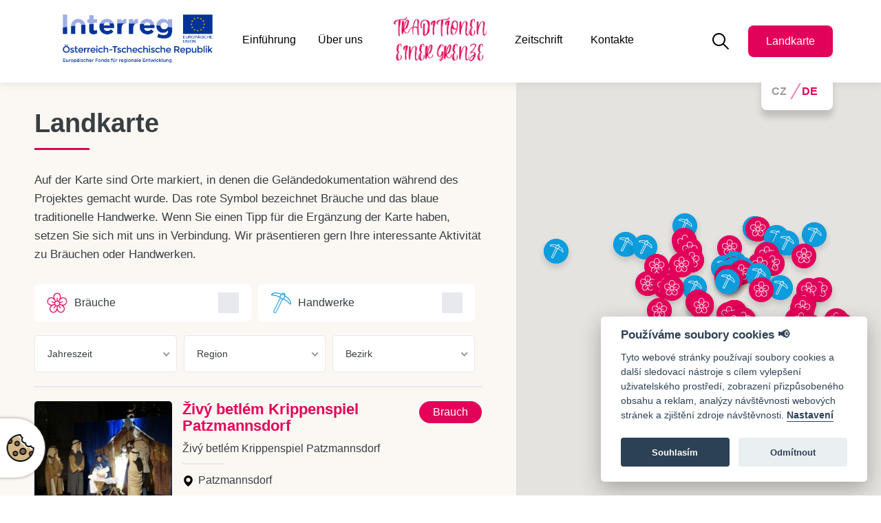

--- FILE ---
content_type: text/html; charset=UTF-8
request_url: https://www.tradicejednehranice.cz/de/mapa
body_size: 13666
content:
<!DOCTYPE html>
<html lang="cs">

	<head>
		<meta
	charset="utf-8">
							<title>Mapa
				| Tradice jedné hranice</title>
			<meta name="title" content="Mapa | Tradice jedné hranice">
			<meta property="og:title" content="Mapa | Tradice jedné hranice">
							<meta name="description" content="">
		<meta property="og:description" content="">
					<meta property="og:image" content="https://www.tradicejednehranice.cz/themes/ditheme//assets/dist/img/kdo-je-bonett.jpg"/>
					<link rel="canonical" href="https://www.tradicejednehranice.cz/de/mapa"/>
		<meta property="og:url" content="https://www.tradicejednehranice.cz/de/mapa"/>
			<meta property="og:type" content="website"/>
	<meta name="viewport" content="width=device-width, initial-scale=1">
	<meta name="“robots“" content="“index," follow“>
	<link rel="icon" type="image/png" href="https://www.tradicejednehranice.cz/themes/ditheme/assets/dist/img/favicon.png">

	<link rel="stylesheet" type="text/css" href="//cdn.jsdelivr.net/npm/slick-carousel@1.8.1/slick/slick.css"/>

	<link href="https://www.tradicejednehranice.cz/themes/ditheme/assets/dist/css/all.min.css" rel="stylesheet">


	<link rel="stylesheet" href="https://www.tradicejednehranice.cz/plugins/odesign/cookieconsent/assets/styles/editcookiebutton.min.css">
		<link rel="stylesheet" type="text/css" href="https://cdn.jsdelivr.net/gh/orestbida/cookieconsent@v2.8.0/dist/cookieconsent.css">
<script src="https://cdn.jsdelivr.net/gh/orestbida/cookieconsent@v2.8.0/dist/cookieconsent.js"></script>
<script>
    window.addEventListener('load', function(){
                var cc = initCookieConsent();
        cc.run({
            current_lang: 'cs',
            autoclear_cookies: true,
            page_scripts: true,
            gui_options: {
                consent_modal: {
                    layout: 'box',
                    position: 'bottom right',
                    transition: 'slide',
                    swap_buttons: false            // enable to invert buttons
                },
                settings_modal: {
                    layout: 'box',
                    position: 'right',
                    transition: 'slide'
                }
            },
            cookie_expiration: 30,
            onFirstAction: function(user_preferences, cookie){
                location.reload();
            },
            onAccept: function (cookie) {
            },
            onChange: function (cookie, changed_categories) {
                location.reload();
            },
            languages: {
                'cs': {
                    consent_modal: {
                        title: 'Používáme soubory cookies 📢',
                        description: 'Tyto webové stránky používají soubory cookies a další sledovací nástroje s cílem vylepšení uživatelského prostředí, zobrazení přizpůsobeného obsahu a reklam, analýzy návštěvnosti webových stránek a zjištění zdroje návštěvnosti. <button type="button" data-cc="c-settings" class="cc-link">Nastavení</button>',
                        primary_btn: {
                            text: 'Souhlasím',
                            role: 'accept_all'              // 'accept_selected' or 'accept_all'
                        },
                        secondary_btn: {
                            text: 'Odmítnout',
                            role: 'accept_necessary'        // 'settings' or 'accept_necessary'
                        }
                    },
                    settings_modal: {
                        title: 'Nastavení cookies',
                        save_settings_btn: 'Uložit nastavení',
                        reject_all_btn: 'Odmítnout vše',
                        accept_all_btn: 'Přijmout vše',
                        close_btn_label: 'Zavřít',
                        cookie_table_headers: [
                            {col1: 'Název'},
                            {col2: 'Doména'},
                        ],
                        blocks: [
                            {
                                title: 'Nastavení 🔧',
                                description: 'Vaše soukromí je pro nás důležité. Soubory Cookies používáme pro různé účely a pro vylepšení vašeho online zážitku na webové stránce (například pro zapamatování přihlašovacích údajů k vašemu účtu). Při procházení našich webových stránek můžete změnit své předvolby a odmítnout určité typy cookies, které se mají ukládat do vašeho počítače.'
                            },

                                                                                            {
                                    title: 'Striktně nutné soubory cookies',
                                    description: 'Tyto soubory cookies jsou nezbytné k tomu, abychom vám mohli poskytovat služby dostupné prostřednictvím našeho webu a abychom vám umožnili používat určité funkce našeho webu.',
                                    toggle: {
                                        value: 'necessary',
                                        enabled: 1,
                                        readonly: 1
                                    },
                                    cookie_table: [
                                                                            ]
                                },
                                                                                                                                                                                        {
                                    title: 'Analytické a výkonnostní soubory cookies',
                                    description: 'Tyto soubory cookies se používají ke shromažďování informací pro analýzu provozu na našich webových stránkách a sledování používání našich webových stránek uživateli. Tyto soubory cookies mohou například sledovat věci jako je doba kterou na webu trávíte, nebo stránky, které navštěvujete, což nám pomáhá pochopit, jak pro vás můžeme vylepšit náš web. Informace shromážděné prostřednictvím těchto sledovacích a výkonnostních cookies neidentifikují žádné osoby.',
                                    toggle: {
                                        value: 'analytics',
                                        enabled: 0,
                                        readonly: 0
                                    },
                                    cookie_table: [
                                                                                {
                                            col1: 'Google Analytics',
                                            col2: 'google.com'
                                        }
                                                                            ]
                                }
                                                                                    ]
                    }
                }
            }
        });
    });
</script>





        	</head>
    
	<body class="map">
	
		<script type="text/plain" defer data-cookiecategory="analytics" src="https://www.googletagmanager.com/gtag/js?id=G-2DV8MCNPXZ"></script>
<script type="text/plain" defer data-cookiecategory="analytics">
  window.dataLayer = window.dataLayer || [];
  function gtag(){dataLayer.push(arguments);}
  gtag('js', new Date());

  gtag('config', 'G-2DV8MCNPXZ');
</script>
		<header id="mainMenu">
			<!-- Nav -->
<div class="container relative">
	<div class="header-wrapper">
	
		<label class="hamburger">
			<input type="checkbox">
			<span></span>
			<span></span>
			<span></span>
		</label>

		<div class="lang-select">
			<div class="lang-select-inner">
	<form method="POST" action="https://www.tradicejednehranice.cz/de/mapa" accept-charset="UTF-8"><input name="_session_key" type="hidden" value="d7VS6aHv6ZjFkNd5Ebxk0sjYum3KKQ9TWqbC1HES"><input name="_token" type="hidden" value="u5j0zlPK18OFj16hLYxuh3eoIT3uAoYF9i8cW0Wx">
	
			<label class="lang-value lang-cs  " title="CZ">
		CZ
			<input data-request="onSwitchLocale" type="radio" name="locale" value="cs" >
		</label>
			<label class="lang-value lang-de selected " title="DE">
		DE
			<input data-request="onSwitchLocale" type="radio" name="locale" value="de" checked>
		</label>
		</form>

</div>		</div>

		<div class="double-logo">
			<a href="https://www.tradicejednehranice.cz/de" class="mobile-logo">
									<img src="https://www.tradicejednehranice.cz/themes/ditheme/assets/dist/img/logo_de.png" alt="Traditionen einer Grenze">
							</a>
			<div class="logo-partner">
				<a target="_blank" title="Das Programm der grenzüberschreitenden Zusammenarbeit INTERREG V – A Österreich – Tschechische Republik " href="https://www.at-cz.eu/cz/ibox/po-2-zivotni-prostredi-a-zdroje/atcz59_i_cult">
					<img src="https://www.tradicejednehranice.cz/themes/ditheme/assets/dist/img/interreg-de.png" 	 alt="Das Programm der grenzüberschreitenden Zusammenarbeit INTERREG V – A Österreich – Tschechische Republik ">
				</a>
			</div>
		</div>

		<div class="middle-nav">
			<nav role="navigation">
				<ul class="navigation">
	<li>
		<a  href="https://www.tradicejednehranice.cz/de">Einführung</a>
	</li>
	<li>
		<a  href="https://www.tradicejednehranice.cz/de/o-nas">Über uns</a>
	</li>
	<li class="logo-middle">
		<a class="logo" href="https://www.tradicejednehranice.cz/de">
									<img src="https://www.tradicejednehranice.cz/themes/ditheme/assets/dist/img/logo_de.png" alt="Traditionen einer Grenze">
						</a>
	</li>
	<li>
		<a  href="https://www.tradicejednehranice.cz/de/aktuality">Zeitschrift</a>
	</li>
	<li>
		<a  href="https://www.tradicejednehranice.cz/de/kontakty">Kontakte</a>
	</li>
	<li class="only-mobile-li">
		<a class="map-navigation btn-std" href=https://www.tradicejednehranice.cz/de/mapa>Landkarte</a>
	</li>
</ul>			</nav>
		</div>

		<div class="button-search">
			<a href="#" class="search-botton" id="show_search_button" title="Suche"></a>
			<a class="map-header btn-std" href=https://www.tradicejednehranice.cz/de/mapa >Landkarte</a>
		</div>	
	</div>
</div>		</header>

		<main class="mainContainer">
			<section class="color-section event-section">
	<div class="events-wrapper">
		<form id="mainFilter" data-request="eventList::onFilter" data-request-update="'eventList::eventlist-events.htm' : '#eventlist', 'eventList::data-for-map.htm' : '#map-data', 'eventList::eventlist-pagination.htm' : '#eventpagination'" data-request-success="initialize(), paginate(), lazyLoadEvents()">
			<div class="events" id="eventsScroll">
				<div id="event-filter">
					<h1>Landkarte</h1>
					<p class="text-left">Auf der Karte sind Orte markiert, in denen die Geländedokumentation während des Projektes gemacht wurde. Das rote Symbol bezeichnet Bräuche und das blaue traditionelle Handwerke. Wenn Sie einen Tipp für die Ergänzung der Karte haben, setzen Sie sich mit uns in Verbindung. Wir präsentieren gern Ihre interessante Aktivität zu Bräuchen oder Handwerken.</p>
					
					<div class="event-filter-wrapper">
    <label class="event-filter-label obycej">
        <span>
            Bräuche
        </span>
        <input value="obycej" name="Filter[type][]" type="checkbox">
    </label>
    <label class="event-filter-label remeslo">
        <span>Handwerke</span>
        <input value="remeslo" name="Filter[type][]" type="checkbox">
    </label>
    <select name="Filter[season]">
        <option value="">Jahreszeit</option>
        <option value="jaro">Frühjahr</option>
        <option value="leto">Sommer</option>
        <option value="podzim">Herbst</option>
        <option value="zima">Winter</option>
    </select>
    <select name="Filter[region]" id="select_region">
        <option value="">Region</option>
        <option value="rakousko">Österreich</option>
        <option value="jihocesky">Südböhmen</option>
        <option value="vysocina">Vysočina</option>
        <option value="jihomoravsky">Südmähren</option>
    </select>
    <select name="Filter[district]" id="select_district">
        <option value="">Bezirk</option>
                    <option data-region="rakousko" value="amstetten">Amstetten</option>
                    <option data-region="jihocesky" value="ceske-budejovice">České Budějovice</option>
                    <option data-region="rakousko" value="gmuend">Gmünd</option>
                    <option data-region="vysocina" value="havlickuv-brod">Havlíčkův Brod</option>
                    <option data-region="rakousko" value="hollabrunn">Hollabrunn</option>
                    <option data-region="vysocina" value="jihlava">Jihlava</option>
                    <option data-region="jihocesky" value="jindrichuv-hradec">Jindřichův Hradec</option>
                    <option data-region="rakousko" value="mistelbach">Mistelbach</option>
                    <option data-region="vysocina" value="pelhrimov">Pelhřimov</option>
                    <option data-region="jihocesky" value="pisek">Písek</option>
                    <option data-region="jihocesky" value="prachatice">Prachatice</option>
                    <option data-region="jihocesky" value="strakonice">Strakonice</option>
                    <option data-region="vysocina" value="trebic">Třebíč</option>
                    <option data-region="vysocina" value="zdar-nad-sazavou">Žďár nad Sázavou</option>
                    <option data-region="jihomoravsky" value="znojmo">Znojmo</option>
                    <option data-region="rakousko" value="zwettl">Zwettl</option>
            </select>
</div>				</div>
				<div id="eventlist">
					<div class="event-wrapper-map">
			<div class="event-item">
			<div class="event-image">
				<a href="https://www.tradicejednehranice.cz/de/mapa/zivy-betlem-krippenspiel-patzmannsdorf"><img class="lazy" data-src="https://www.tradicejednehranice.cz/storage/app/uploads/public/602/650/ef4/thumb_573_400_400_0_0_auto.jpg" alt=""></a>
			</div>
			<div class="event-description">
				<h3>
					<a href="https://www.tradicejednehranice.cz/de/mapa/zivy-betlem-krippenspiel-patzmannsdorf">Živý betlém Krippenspiel Patzmannsdorf</a>
				</h3>
				<div class="short-desc">
					Živý betlém Krippenspiel Patzmannsdorf 
				</div>
				<div class="icon icon-marker address">Patzmannsdorf</div>
				<div class="date icon icon-clock">

											<p>Freitag | 24.12.2021</p>
									</div>
			</div>
			<div class="event-button-type">
									<div class="type red">

						Brauch
					</div>
				
				<div class="button">
					<a href="https://www.tradicejednehranice.cz/de/mapa/zivy-betlem-krippenspiel-patzmannsdorf">Weiterlesen</a>
				</div>
			</div>
		</div>

			<div class="event-item">
			<div class="event-image">
				<a href="https://www.tradicejednehranice.cz/de/mapa/mikulassky-pruvod-schrems"><img class="lazy" data-src="https://www.tradicejednehranice.cz/storage/app/uploads/public/602/649/a02/thumb_531_400_400_0_0_auto.jpg" alt=""></a>
			</div>
			<div class="event-description">
				<h3>
					<a href="https://www.tradicejednehranice.cz/de/mapa/mikulassky-pruvod-schrems">Mikulášský průvod Schrems</a>
				</h3>
				<div class="short-desc">
					Mikulášský průvod Schrems 
				</div>
				<div class="icon icon-marker address">Schrems</div>
				<div class="date icon icon-clock">

											<p>Sonntag | 5.12.2021</p>
									</div>
			</div>
			<div class="event-button-type">
									<div class="type red">

						Brauch
					</div>
				
				<div class="button">
					<a href="https://www.tradicejednehranice.cz/de/mapa/mikulassky-pruvod-schrems">Weiterlesen</a>
				</div>
			</div>
		</div>

			<div class="event-item">
			<div class="event-image">
				<a href="https://www.tradicejednehranice.cz/de/mapa/dozinky-erntedankkirche-patzmannsdorf"><img class="lazy" data-src="https://www.tradicejednehranice.cz/storage/app/uploads/public/602/63a/caa/thumb_452_400_400_0_0_auto.jpg" alt=""></a>
			</div>
			<div class="event-description">
				<h3>
					<a href="https://www.tradicejednehranice.cz/de/mapa/dozinky-erntedankkirche-patzmannsdorf">Dožínky ErntedankKirche Patzmannsdorf</a>
				</h3>
				<div class="short-desc">
					Dožínky ErntedankKirche Patzmannsdorf 
				</div>
				<div class="icon icon-marker address">Patzmannsdorf</div>
				<div class="date icon icon-clock">

											<p>Dienstag | 31.8.2021</p>
									</div>
			</div>
			<div class="event-button-type">
									<div class="type red">

						Brauch
					</div>
				
				<div class="button">
					<a href="https://www.tradicejednehranice.cz/de/mapa/dozinky-erntedankkirche-patzmannsdorf">Weiterlesen</a>
				</div>
			</div>
		</div>

			<div class="event-item">
			<div class="event-image">
				<a href="https://www.tradicejednehranice.cz/de/mapa/dozinky-erntedankwiese-patzmannsdorf"><img class="lazy" data-src="https://www.tradicejednehranice.cz/storage/app/uploads/public/602/63e/992/thumb_471_400_400_0_0_auto.jpg" alt=""></a>
			</div>
			<div class="event-description">
				<h3>
					<a href="https://www.tradicejednehranice.cz/de/mapa/dozinky-erntedankwiese-patzmannsdorf">Dožínky ErntedankWiese Patzmannsdorf</a>
				</h3>
				<div class="short-desc">
					Dožínky ErntedankWiese Patzmannsdorf 
				</div>
				<div class="icon icon-marker address">Patzmannsdorf</div>
				<div class="date icon icon-clock">

											<p>Dienstag | 31.8.2021</p>
									</div>
			</div>
			<div class="event-button-type">
									<div class="type red">

						Brauch
					</div>
				
				<div class="button">
					<a href="https://www.tradicejednehranice.cz/de/mapa/dozinky-erntedankwiese-patzmannsdorf">Weiterlesen</a>
				</div>
			</div>
		</div>

			<div class="event-item">
			<div class="event-image">
				<a href="https://www.tradicejednehranice.cz/de/mapa/morovy-pruvod-brtnice"><img class="lazy" data-src="" alt=""></a>
			</div>
			<div class="event-description">
				<h3>
					<a href="https://www.tradicejednehranice.cz/de/mapa/morovy-pruvod-brtnice">Morový průvod Brtnice</a>
				</h3>
				<div class="short-desc">
					Morový průvod Brtnice 
				</div>
				<div class="icon icon-marker address">Brtnice</div>
				<div class="date icon icon-clock">

											<p>Samstag | 28.8.2021</p>
									</div>
			</div>
			<div class="event-button-type">
									<div class="type red">

						Brauch
					</div>
				
				<div class="button">
					<a href="https://www.tradicejednehranice.cz/de/mapa/morovy-pruvod-brtnice">Weiterlesen</a>
				</div>
			</div>
		</div>

			<div class="event-item">
			<div class="event-image">
				<a href="https://www.tradicejednehranice.cz/de/mapa/kirchweih-porcinkule-jindrichuv-hradec-sudbohmen"><img class="lazy" data-src="https://www.tradicejednehranice.cz/storage/app/uploads/public/5f8/7fb/12e/thumb_286_400_400_0_0_auto.jpg" alt=""></a>
			</div>
			<div class="event-description">
				<h3>
					<a href="https://www.tradicejednehranice.cz/de/mapa/kirchweih-porcinkule-jindrichuv-hradec-sudbohmen">Kirchweih „PORCINKULE“ Jindřichův Hradec, SÜDBÖHMEN</a>
				</h3>
				<div class="short-desc">
					Die traditionelle Kirchweih, die in Jindřichův Hradec immer... 
				</div>
				<div class="icon icon-marker address">Jindřichův Hradec</div>
				<div class="date icon icon-clock">

											<p>Sonntag | 1.8.2021</p>
									</div>
			</div>
			<div class="event-button-type">
									<div class="type red">

						Brauch
					</div>
				
				<div class="button">
					<a href="https://www.tradicejednehranice.cz/de/mapa/kirchweih-porcinkule-jindrichuv-hradec-sudbohmen">Weiterlesen</a>
				</div>
			</div>
		</div>

			<div class="event-item">
			<div class="event-image">
				<a href="https://www.tradicejednehranice.cz/de/mapa/kralovske-letnicni-saty-z-lupeni-pfingstkini-patzmannsdorf"><img class="lazy" data-src="https://www.tradicejednehranice.cz/storage/app/uploads/public/602/640/968/thumb_504_400_400_0_0_auto.jpg" alt=""></a>
			</div>
			<div class="event-description">
				<h3>
					<a href="https://www.tradicejednehranice.cz/de/mapa/kralovske-letnicni-saty-z-lupeni-pfingstkini-patzmannsdorf">Královské letniční šaty z lupení Pfingstkini Patzmannsdorf</a>
				</h3>
				<div class="short-desc">
					Královské letniční šaty z lupení Pfingstkini Patzmannsdorf 
				</div>
				<div class="icon icon-marker address">Patzmannsdorf</div>
				<div class="date icon icon-clock">

											<p>Samstag | 31.7.2021</p>
									</div>
			</div>
			<div class="event-button-type">
									<div class="type red">

						Brauch
					</div>
				
				<div class="button">
					<a href="https://www.tradicejednehranice.cz/de/mapa/kralovske-letnicni-saty-z-lupeni-pfingstkini-patzmannsdorf">Weiterlesen</a>
				</div>
			</div>
		</div>

			<div class="event-item">
			<div class="event-image">
				<a href="https://www.tradicejednehranice.cz/de/mapa/pout-huatagang-haugsdorf"><img class="lazy" data-src="https://www.tradicejednehranice.cz/storage/app/uploads/public/602/64a/502/thumb_532_400_400_0_0_auto.jpg" alt=""></a>
			</div>
			<div class="event-description">
				<h3>
					<a href="https://www.tradicejednehranice.cz/de/mapa/pout-huatagang-haugsdorf">Pouť Hüatagang Haugsdorf</a>
				</h3>
				<div class="short-desc">
					Pouť Hüatagang Haugsdorf 
				</div>
				<div class="icon icon-marker address">Haugsdorf</div>
				<div class="date icon icon-clock">

											<p>Samstag | 31.7.2021</p>
									</div>
			</div>
			<div class="event-button-type">
									<div class="type red">

						Brauch
					</div>
				
				<div class="button">
					<a href="https://www.tradicejednehranice.cz/de/mapa/pout-huatagang-haugsdorf">Weiterlesen</a>
				</div>
			</div>
		</div>

	</div>
				</div>

				<div id="eventpagination">
					<div class="pagination-wrap">
	<div class="pagination">
														<label class="pagination-label current_page">
						1
						<input type="radio" name="Filter[page]" value="1" checked="checked">
					</label>
																					<label class="pagination-label">
						2
						<input type="radio" name="Filter[page]" value="2">
					</label>
																					<label class="pagination-label">
						3
						<input type="radio" name="Filter[page]" value="3">
					</label>
																					<label class="pagination-label">
						4
						<input type="radio" name="Filter[page]" value="4">
					</label>
																					<label class="pagination-label">
						5
						<input type="radio" name="Filter[page]" value="5">
					</label>
																					<label class="pagination-label">
						6
						<input type="radio" name="Filter[page]" value="6">
					</label>
																					<label class="pagination-label">
						7
						<input type="radio" name="Filter[page]" value="7">
					</label>
																					<label class="pagination-label">
						8
						<input type="radio" name="Filter[page]" value="8">
					</label>
																					<label class="pagination-label">
						9
						<input type="radio" name="Filter[page]" value="9">
					</label>
																					<label class="pagination-label">
						10
						<input type="radio" name="Filter[page]" value="10">
					</label>
										</div>
</div>
				</div>

			</div>
		</form>
		<div class="events-map" id="events_map">
					</div>
	</div>

	<div class="btn-std show-map" id="show_map">
		<span class="show-map-text">Landkarte anzeigen</span>
		<span class="hide-map-text hidden">Landkarte ausblenden</span>
	</div>

</section>

<div id="map-data">
	<script>
	var locations = [[
'Živý betlém Krippenspiel Patzmannsdorf',
48.6370608,
16.2806925,
'obycej',
'Patzmannsdorf|      24.12.2021',
'https://www.tradicejednehranice.cz/de/mapa/zivy-betlem-krippenspiel-patzmannsdorf'
],[
'Mikulášský průvod Schrems',
48.7934169,
15.0690039,
'obycej',
'Schrems|      05.12.2021',
'https://www.tradicejednehranice.cz/de/mapa/mikulassky-pruvod-schrems'
],[
'Dožínky ErntedankKirche Patzmannsdorf',
48.6370608,
16.2806925,
'obycej',
'Patzmannsdorf|      31.08.2021',
'https://www.tradicejednehranice.cz/de/mapa/dozinky-erntedankkirche-patzmannsdorf'
],[
'Dožínky ErntedankWiese Patzmannsdorf',
48.6370608,
16.2806925,
'obycej',
'Patzmannsdorf|      31.08.2021',
'https://www.tradicejednehranice.cz/de/mapa/dozinky-erntedankwiese-patzmannsdorf'
],[
'Morový průvod Brtnice',
49.3069456,
15.6764192,
'obycej',
'Brtnice|      28.08.2021',
'https://www.tradicejednehranice.cz/de/mapa/morovy-pruvod-brtnice'
],[
'Kirchweih „PORCINKULE“ Jindřichův Hradec, SÜDBÖHMEN',
49.1451367,
15.0073178,
'obycej',
'Jindřichův Hradec|      01.08.2021',
'https://www.tradicejednehranice.cz/de/mapa/kirchweih-porcinkule-jindrichuv-hradec-sudbohmen'
],[
'Královské letniční šaty z lupení Pfingstkini Patzmannsdorf',
48.6370608,
16.2806925,
'obycej',
'Patzmannsdorf|      31.07.2021',
'https://www.tradicejednehranice.cz/de/mapa/kralovske-letnicni-saty-z-lupeni-pfingstkini-patzmannsdorf'
],[
'Pouť Hüatagang Haugsdorf',
48.7147289,
16.0693889,
'obycej',
'Haugsdorf|      31.07.2021',
'https://www.tradicejednehranice.cz/de/mapa/pout-huatagang-haugsdorf'
],[
'Boží tělo Schrems',
48.7934169,
15.0690039,
'obycej',
'Schrems|      29.07.2021',
'https://www.tradicejednehranice.cz/de/mapa/bozi-telo-schrems'
],[
'Karmelská pouť ve farnosti Heřmanov',
49.3793644,
16.1812281,
'obycej',
'Heřmanov|      16.07.2021',
'https://www.tradicejednehranice.cz/de/mapa/karmelska-pout-ve-farnosti-hermanov'
],[
'Jihlavský havířský průvod',
49.3961,
15.5912447,
'obycej',
'Jihlava|      24.06.2021',
'https://www.tradicejednehranice.cz/de/mapa/jihlavsky-havirsky-pruvod'
],[
'Obchůzka královniček',
49.2886264,
14.2258525,
'obycej',
'Velká Bíteš|      11.06.2021',
'https://www.tradicejednehranice.cz/de/mapa/obchuzka-kralovnicek'
],[
'Květná neděle Echsenbach',
48.7137211,
15.210655,
'obycej',
'Echsenbach|      28.05.2021',
'https://www.tradicejednehranice.cz/de/mapa/kvetna-nedele-echsenbach'
],[
'Todestragende/„Smrtonošky“ (Todaustragen) Ostojkovice, SÜDBÖHMEN',
49.0326714,
15.5024814,
'obycej',
'Ostojkovice|      22.05.2021',
'https://www.tradicejednehranice.cz/de/mapa/todestragendesmrtonosky-todaustragen-ostojkovice-sudbohmen'
],[
'Plavení dřeva Jelení Vrchy, JIŽNÍ ČECHY',
48.8164086,
13.8781303,
'obycej',
'Jelenní vrchy, Nová Pec|      21.05.2021',
'https://www.tradicejednehranice.cz/de/mapa/plaveni-dreva-jeleni-vrchy-jizni-cechy'
],[
'Hexenbrennen Děbolín, SÜDBÖHMEN',
49.1579597,
14.9560253,
'obycej',
'Děbolín|      30.04.2021',
'https://www.tradicejednehranice.cz/de/mapa/hexenbrennen-debolin-sudbohmen'
],[
'Svatomartinské hody a stavění máje Tasovice, jižní Morava',
48.8360958,
16.1555847,
'obycej',
'Tasovice, jižní Morava|      30.04.2021',
'https://www.tradicejednehranice.cz/de/mapa/svatomartinske-hody-staveni-maje-tasovice-jizni-morava'
],[
'Stavění máje Schrems',
48.7934169,
15.0690039,
'obycej',
'Schrems|      30.04.2021',
'https://www.tradicejednehranice.cz/de/mapa/staveni-maje-schrems'
],[
'Stavění máje Schweiggers',
48.6777436,
15.0568956,
'obycej',
'Schweiggers|      30.04.2021',
'https://www.tradicejednehranice.cz/de/mapa/staveni-maje-schweiggers'
],[
'Stavění máje Echsenbach',
48.7137211,
15.210655,
'obycej',
'Echsenbach|      30.04.2021',
'https://www.tradicejednehranice.cz/de/mapa/staveni-maje-echsenbach'
],[
'Dudáctví na Vysočině',
49.4707622,
15.0016789,
'obycej',
'Pacov|      28.04.2021',
'https://www.tradicejednehranice.cz/de/mapa/dudactvi-na-vysocine'
],[
'Boží tělo Echsenbach',
48.7137211,
15.210655,
'obycej',
'Echsenbach|      21.04.2021',
'https://www.tradicejednehranice.cz/de/mapa/bozi-telo-echsenbach'
],[
'Hrkání Herrnbaumgarten',
48.7023822,
16.6996661,
'obycej',
'Herrnbaumgarten|      31.03.2021',
'https://www.tradicejednehranice.cz/de/mapa/hrkani-herrnbaumgarten'
],[
'Hrkání Ratschen Patzmannsdorf',
48.6370608,
16.2806925,
'obycej',
'Patzmannsdorf|      31.03.2021',
'https://www.tradicejednehranice.cz/de/mapa/hrkani-ratschen-patzmannsdorf'
],[
'Faschingsstrohumzug  Plav, SÜDBÖHMEN',
48.9013322,
14.4884069,
'obycej',
'Plav|      10.03.2021',
'https://www.tradicejednehranice.cz/de/mapa/faschingsstrohumzug-plav-sudbohmen'
],[
'Faschingsumgang Doudleby, SÜDBÖHMEN',
48.8931672,
14.5047542,
'obycej',
'Doudleby|      09.03.2021',
'https://www.tradicejednehranice.cz/de/mapa/faschingsumgang-doudleby-sudbohmen'
],[
'Rosenfaschings- und Strohumgang Sedlo, SÜDBÖHMEN',
48.8575047,
14.5463458,
'obycej',
'Sedlo|      09.03.2021',
'https://www.tradicejednehranice.cz/de/mapa/rosenfaschings-und-strohumgang-sedlo-sudbohmen'
],[
'Masopust Echsenbach',
48.7137211,
15.210655,
'obycej',
'Echsenbach|      12.02.2021',
'https://www.tradicejednehranice.cz/de/mapa/masopust-echsenbach'
],[
'Masopust Schrems',
48.7934169,
15.0690039,
'obycej',
'Schrems|      12.02.2021',
'https://www.tradicejednehranice.cz/de/mapa/masopust-schrems'
],[
'Drahomír Smejkal - pilníkář z Hruškových Dvorů u Jihlavy',
49.4076933,
15.6097103,
'remeslo',
'Hruškovy Dvory u Jihlavy|      11.02.2021',
'https://www.tradicejednehranice.cz/de/mapa/drahomir-smejkal-pilnikar-z-hruskovych-dvoru-u-jihlavy'
],[
'Hana Šmikmátorová - malířka horáckých kraslic z Telče',
49.184175,
15.4527531,
'remeslo',
'Telč|      11.02.2021',
'https://www.tradicejednehranice.cz/de/mapa/hana-smikmatorova-malirka-horackych-kraslic-z-telce'
],[
'Jindřich Toman - výrobce štípaných holubiček z Pelhřimova',
49.4313372,
12.2233572,
'remeslo',
'Pelhřimov|      11.02.2021',
'https://www.tradicejednehranice.cz/de/mapa/jindrich-toman-vyrobce-stipanych-holubicek-z-pelhrimova'
],[
'Aleš Uherka - kolář z Nyklovic',
49.6038769,
16.3449394,
'remeslo',
'Nyklovice|      11.02.2021',
'https://www.tradicejednehranice.cz/de/mapa/ales-uherka-kolar-z-nyklovic'
],[
'Miroslav Vrtěna - bednář ze Štěpánova nad Svratkou',
49.5045881,
13.3391194,
'remeslo',
'Štěpánov nad Svratkou|      11.02.2021',
'https://www.tradicejednehranice.cz/de/mapa/miroslav-vrtena-bednar-ze-stepanova-nad-svratkou'
],[
'Luděk Žákovský - sedlář z Moravských Budějovic',
49.0520892,
15.8086436,
'remeslo',
'Moravské Budějovice|      11.02.2021',
'https://www.tradicejednehranice.cz/de/mapa/ludek-zakovsky-sedlar-z-moravskych-budejovic'
],[
'Marie Žilová - autorka modelů a replik krojů z Nového Veselí',
49.519765,
15.9085261,
'remeslo',
'Nové Veselí|      11.02.2021',
'https://www.tradicejednehranice.cz/de/mapa/marie-zilova-autorka-modelu-replik-kroju-z-noveho-veseli'
],[
'Boží tělo Altlichtenwarth',
48.6535025,
16.7873047,
'obycej',
'Altlichtenwarth|      11.02.2021',
'https://www.tradicejednehranice.cz/de/mapa/bozi-telo-altlichtenwarth'
],[
'Rudolf Hupka - mistr tradiční rukodělné výroby',
49.6951669,
14.2777225,
'remeslo',
'Ledeč nad Sázavou|      10.02.2021',
'https://www.tradicejednehranice.cz/de/mapa/rudolf-hupka-mistr-tradicni-rukodelne-vyroby'
],[
'Jurmanová Eva - mistr tradiční rukodělné výroby',
49.519765,
15.9085261,
'remeslo',
'Nové Veselí|      10.02.2021',
'https://www.tradicejednehranice.cz/de/mapa/jurmanova-eva-mistr-tradicni-rukodelne-vyroby'
],[
'František Kouřil - sklář z Přibyslavi',
49.5768386,
15.7385464,
'remeslo',
'Přibyslav|      10.02.2021',
'https://www.tradicejednehranice.cz/de/mapa/frantisek-kouril-sklar-z-pribyslavi'
],[
'František Novák - sklář Dobronín',
49.4783275,
13.6499192,
'remeslo',
'Dobronín|      10.02.2021',
'https://www.tradicejednehranice.cz/de/mapa/frantisek-novak-sklar-dobronin'
],[
'Skřipácká muzika',
49.3961,
15.5912447,
'obycej',
'Jihlava|      10.02.2021',
'https://www.tradicejednehranice.cz/de/mapa/skripacka-muzika'
],[
'Kameník Jaroslav Fieger ze Světlé nad Sázavou',
49.6680081,
15.4039339,
'remeslo',
'Světlá nad Sázavou|      09.02.2021',
'https://www.tradicejednehranice.cz/de/mapa/kamenik-jaroslav-fieger-ze-svetle-nad-sazavou'
],[
'Jindřich Holub - výrobce šindele z Pohledě',
49.65892,
15.4522361,
'obycej',
'Pohleď|      09.02.2021',
'https://www.tradicejednehranice.cz/de/mapa/jindrich-holub-vyrobce-sindele-z-pohlede'
],[
'Roman Galek - řezbář a výrobce betlémů',
49.1440447,
15.0030078,
'remeslo',
'Jindřichův Hradec|      27.01.2021',
'https://www.tradicejednehranice.cz/de/mapa/roman-galek-rezbar-vyrobce-betlemu'
],[
'Košíkář Petr Zeman',
49.1440447,
15.0030078,
'remeslo',
'Jindřichův Hradec|      27.01.2021',
'https://www.tradicejednehranice.cz/de/mapa/kosikar-petr-zeman'
],[
'„Kraple“ aus Jezeřany-Maršovice',
49.0288117,
16.4373247,
'obycej',
'Jezeřany - Maršovice|      18.01.2021',
'https://www.tradicejednehranice.cz/de/mapa/kraple-aus-jezerany-marsovice'
],[
'Miroslav Košler, sklář Vícemil, JIŽNÍ ČECHY',
49.26385,
14.89428,
'remeslo',
'Vícemil|      15.01.2021',
'https://www.tradicejednehranice.cz/de/mapa/miroslav-kosler-sklar-vicemil-jizni-cechy'
],[
'Umgang der Heiligen Drei Könige',
49.1436636,
15.0028103,
'obycej',
'Jindřichův Hradec|      12.01.2021',
'https://www.tradicejednehranice.cz/de/mapa/umgang-der-heiligen-drei-k%C3%B6nige'
],[
'Tři králové Gmünd',
48.7729278,
14.986175,
'obycej',
'Gmünd|      06.01.2021',
'https://www.tradicejednehranice.cz/de/mapa/tri-kralove-gmund'
],[
'Tři králové Schrems 01',
48.7934169,
15.0690039,
'obycej',
'Schrems|      06.01.2021',
'https://www.tradicejednehranice.cz/de/mapa/tri-kralove-schrems-01'
],[
'Tři králové Schweiggers',
48.6777436,
15.0568956,
'obycej',
'Schweiggers|      06.01.2021',
'https://www.tradicejednehranice.cz/de/mapa/tri-kralove-schweiggers'
],[
'Der Umgang mit einer Stute – „klibna“ genannt Předbořice, SÜDBÖHMEN',
49.5485778,
14.2726969,
'obycej',
'Předbořice|      05.01.2021',
'https://www.tradicejednehranice.cz/de/mapa/der-umgang-mit-einer-stute-klibna-genannt-predborice-sudbohmen'
],[
'Umgang mit einer Stute, genannt „klibna“  Kovářov, SÜDBÖHMEN',
49.5178228,
14.2782828,
'obycej',
'Kovářov|      05.01.2021',
'https://www.tradicejednehranice.cz/de/mapa/umgang-mit-einer-stute'
],[
'Umgang der Heiligen Drei Könige Gmünd, NIEDERÖSTERREICH',
48.7728686,
14.9854492,
'obycej',
'Gmünd|      03.01.2021',
'https://www.tradicejednehranice.cz/de/mapa/umgang-der-heiligen-drei-konige-gmund-niederosterreich'
],[
'Dušičky Jindřichův Hradec',
49.1440447,
15.0030078,
'obycej',
'Jindřichův Hradec|      02.01.2021',
'https://www.tradicejednehranice.cz/de/mapa/dusicky-jindrichuv-hradec'
],[
'Betlémská cesta Třešť',
49.2909175,
15.4821136,
'obycej',
'Třešť|      26.12.2020',
'https://www.tradicejednehranice.cz/de/mapa/betlemska-cesta-trest'
],[
'Adventní trhy Hadres, DOLNÍ RAKOUSKO',
48.7089619,
16.1351642,
'obycej',
'Hadres|      15.12.2020',
'https://www.tradicejednehranice.cz/de/mapa/adventni-trhy-hadres-dolni-rakousko'
],[
'Lucie - obchůzka - Zdíkovec',
49.0973033,
13.6898383,
'obycej',
'Zdíkovec|      12.12.2020',
'https://www.tradicejednehranice.cz/de/mapa/obchuzka-lucii-zdikovec'
],[
'Umgang der Barbaras',
49.3419497,
14.3933339,
'obycej',
'Borovany|      03.12.2020',
'https://www.tradicejednehranice.cz/de/mapa/umgang-der-barbaras'
],[
'Pletení adventních věnců Echsenbach',
48.7137211,
15.210655,
'obycej',
'Echsenbach|      01.12.2020',
'https://www.tradicejednehranice.cz/de/mapa/pleteni-adventnich-vencu-echsenbach'
],[
'Abfischen des Teichs Přední Pohonč Nová Včelnice, SÜDBÖHMEN',
49.2440956,
15.0619286,
'obycej',
'Nová Včelnice|      19.11.2020',
'https://www.tradicejednehranice.cz/de/mapa/abfischen-des-teichs-predni-pohonc-nova-vcelnice-sudbohmen'
],[
'Draní peří - Dub u Prachatic',
49.1082328,
14.0120508,
'obycej',
'Dub u Prachatic|      09.11.2020',
'https://www.tradicejednehranice.cz/de/mapa/drani-peri-dub-u-prachatic'
],[
'Slavnost vlajky Fahnentragen Patzmannsdorf',
48.6370608,
16.2806925,
'obycej',
'Patzmannsdorf|      01.11.2020',
'https://www.tradicejednehranice.cz/de/mapa/slavnost-vlajky-fahnentragen-patzmannsdorf'
],[
'Kürbisfest Popelín, SÜDBÖHMEN',
49.2134922,
15.1814136,
'obycej',
'Popelín|      27.10.2020',
'https://www.tradicejednehranice.cz/de/mapa/kurbis'
],[
'Pečení koláčů Vitějovice',
49.0463864,
14.0733667,
'obycej',
'Vitějovice|      18.10.2020',
'https://www.tradicejednehranice.cz/de/mapa/peceni-kolacu-vitejovice'
],[
'Jana Pulcová, Autorin der Weihnachtskrippen aus Naturmaterialien Hluboká nad Vltavou, SÜDBÖHMEN',
49.0533825,
14.4312411,
'remeslo',
'Hluboká nad Vltavou|      14.10.2020',
'https://www.tradicejednehranice.cz/de/mapa/jana-pulcova-autorin-der-weihnachtskrippen-aus-naturmaterialien-hluboka-nad-vltavou-sudbohmen'
],[
'Radek Míchal, Sattler - Täschner Nová Včelnice, SÜDBÖHMEN',
49.242391,
15.069159,
'remeslo',
'Nová Včelnice|      08.10.2020',
'https://www.tradicejednehranice.cz/de/mapa/radek-michal-sattler-taschner-nova-vcelnice-sudbohmen'
],[
'Marie Šlechtová, Ostereiermalerin Políkno, SÜDBÖHMEN',
49.1163058,
14.9655639,
'remeslo',
'Políkno|      30.09.2020',
'https://www.tradicejednehranice.cz/de/mapa/marie-slechtova-ostereiermalerin-polikno-sudbohmen'
],[
'Svatováclavské hody Vémyslice',
49.0220403,
16.2567936,
'obycej',
'Vémyslice|      28.09.2020',
'https://www.tradicejednehranice.cz/de/mapa/svatovaclavske-hody-vemyslice'
],[
'Josef Habermann, Schmied Žirovnice, VYSOČINA',
49.2495994,
15.1966756,
'remeslo',
'Žirovnice|      26.09.2020',
'https://www.tradicejednehranice.cz/de/mapa/josef-habermann-schmied-zirovnice-vysocina'
],[
'Rosenfaschingsumgang Komařice, SÜDBÖHMEN',
48.8780453,
14.5455583,
'obycej',
'Komařice|      26.09.2020',
'https://www.tradicejednehranice.cz/de/mapa/rosenfaschingsumgang-komarice-sudbohmen'
],[
'Masken von Milevsko Milevsko, SÜDBÖHMEN',
49.449975,
14.3592797,
'obycej',
'Milevsko|      26.09.2020',
'https://www.tradicejednehranice.cz/de/mapa/masken-von-milevsko-milevsko-sudbohmen'
],[
'Hanffest „Konopická“ Chlumany, SÜDBÖHMEN',
49.0667744,
13.9630192,
'obycej',
'Chlumany|      18.09.2020',
'https://www.tradicejednehranice.cz/de/mapa/hanffest-konopicka-chlumany-sudbohmen'
],[
'Luděk Fiala, Holzspielzeughersteller Lodhéřov, SÜDBÖHMEN',
49.2071878,
14.9649483,
'remeslo',
'Lodhéřov|      17.09.2020',
'https://www.tradicejednehranice.cz/de/mapa/ludek-fiala-holzspielzeughersteller-lodherov-sudbohmen'
],[
'Teufelsfliegen Bantice, SÜDMÄHREN',
48.8837372,
16.1820325,
'obycej',
'Bantice|      08.09.2020',
'https://www.tradicejednehranice.cz/de/mapa/teufelsfliegen-bantice-sudmahren'
],[
'Fronleichnamsfest  Katovice, SÜDBÖHMEN',
49.2743475,
13.8279033,
'obycej',
'Katovice|      07.09.2020',
'https://www.tradicejednehranice.cz/de/mapa/fronleichnamsfest-katovice-sudbohmen'
],[
'Bohumil Biňovec, Holzschnitzer und Weihnachtskrippenbauer Kamenice nad Lipou, VYSOČINA',
49.3059219,
15.072255,
'remeslo',
'Kamenice nad Lipou|      01.09.2020',
'https://www.tradicejednehranice.cz/de/mapa/bohumil-binovec-holzschnitzer-und-weihnachtskrippenbauer-kamenice-nad-lipou-vysocina'
],];
</script>
</div>
		</main>
		<footer>
			<section class="footer-section">
	<div class="container">
		<div class="footer-wrapper">
			<div class="footer-col1">
				

										<img src="https://www.tradicejednehranice.cz/themes/ditheme/assets/dist/img/logo_de.png" alt="Traditionen einer Grenze">
				
				<p>Förderprojekt, das traditionelle Bräuche und Handwerke im tschechisch-österreichischen Grenzgebiet dokumentiert.</p>
				<a target="_blank" href="https://www.facebook.com/MuzeumJindrichohradecka/"><img src="https://www.tradicejednehranice.cz/themes/ditheme/assets/dist/img/facebook-white.svg" alt=""></a>
			</div>
			<div class="footer-col2">
				<h3>Über das Projekt</h3>
				<p class="no-margin-bottom">
					<strong>Webrealisierung:</strong>
				</p>
				<p>Südböhmischer Bezirk Bezirksamt, Bereich für Kultur und Denkmalpflege, U Zimního stadionu 1952/2, 370 76 České Budějovice
				</p>
				<p>Die Webseite entstand im Rahmen des Projektes ATCZ59 Internationale Kulturplattform I-CULT, das aus dem Programm der grenzüberschreitenden Zusammenarbeit INTERREG V-A Österreich - Tschechische Republik finanziert wird.</p>
			</div>
			<div class="footer-col3">
				<h3>Kontakte</h3>
				<p>
					<strong>Mgr. Alexandra Zvonařová</strong>
				</p>
				<a class="icon icon-email" href="mailto:zvonarova@mjh.cz">zvonarova@mjh.cz</a>
				<p>
					<a class="icon icon-phone" href="tel:384 363 661">384 363 661</a>
					<a href="tel:+420 728 989 968">, 728 989 968</a>
				</p>
				<a href="https://www.tradicejednehranice.cz/de/prohlaseni-o-pristupnosti">Prohlašení o přístupnosti</a>
			</div>
		</div>
		<div class="copyright">

			<p class="text-center no-margin-bottom">Copyright © Traditionen einer Grenze</p>
		</div>
	</div>
</section>		</footer>

			
		<!-- Scripts -->
<script src="https://code.jquery.com/jquery-3.4.1.min.js" integrity="sha256-CSXorXvZcTkaix6Yvo6HppcZGetbYMGWSFlBw8HfCJo=" crossorigin="anonymous"></script>


<script type="text/javascript" src="//cdn.jsdelivr.net/npm/slick-carousel@1.8.1/slick/slick.min.js"></script>

	<script src="https://www.tradicejednehranice.cz/themes/ditheme/assets/dist/js/map-api.min.js"></script>


<script src="https://www.tradicejednehranice.cz/themes/ditheme/assets/dist/js/nice-select.min.js"></script>
<script src="https://www.tradicejednehranice.cz/themes/ditheme/assets/dist/js/lightcase.min.js"></script> 

<script type="text/javascript" src="//cdnjs.cloudflare.com/ajax/libs/jquery.lazy/1.7.9/jquery.lazy.min.js"></script>

<script src="https://www.tradicejednehranice.cz/themes/ditheme/assets/dist/js/script.min.js"></script>

<script src="/modules/system/assets/js/framework.js"></script>
<script src="/modules/system/assets/js/framework.extras.js"></script>
<link rel="stylesheet" property="stylesheet" href="/modules/system/assets/css/framework.extras.css">
				<div class="search-modal">
	<a class="close-modal close-modal-cross" href="#"></a>
	<form action="https://www.tradicejednehranice.cz/de/vysledky-hledani?q=" method="get">
		<div class="ss-search-form">
			<h3 class="text-center">Suche im Web</h3>
			<div class="ss-search-form__input">
				<input name="q" type="text" placeholder="Suchbegriff..." value="" autocomplete="off" autofocus >
				<div class="flex ai-center jc-center flex-wrap">
					<a class="close-modal close-modal-btn" href="#">Schließen</a>
					<button class="ss-search-form__submit btn-std" type="submit">Suche</button>
				</div>
			</div>
			<div class="ss-search-form__results" id="autocomplete-results"></div>
		</div>
	</form>
</div>		<button type="button" class="edit-cookie-button" data-cc="c-settings">
    <span class="edit-cookie-button__text">Upravit<br>nastavení<br>cookies</span>
    <svg xmlns="http://www.w3.org/2000/svg" xmlns:xlink="http://www.w3.org/1999/xlink" version="1.1" id="Capa_1" x="0px" y="0px" viewBox="0 0 416.991 416.991" style="enable-background:new 0 0 416.991 416.991;" xml:space="preserve">
        <g>
            <g>
                <path style="fill:#D4B783;" d="M344.649,204.32c-7.807,3.62-16.314,5.501-25.067,5.503c-10.392,0.001-20.665-2.759-29.711-7.982    c-16.886-9.749-27.772-27.175-29.52-46.218c-19.143-1.749-36.518-12.726-46.216-29.523c-9.747-16.882-10.465-37.41-2.462-54.773    c-12.251-8.607-20.792-21.491-23.926-36.143c-41.698,1.338-79.982,16.399-110.502,40.79c7.997,7.752,12.731,18.522,12.731,30.139    c0,14.868-7.772,27.946-19.461,35.412c-6.518,4.163-14.248,6.588-22.539,6.588c-5.841,0-11.538-1.211-16.78-3.498    c-0.026,0.027-0.052,0.053-0.078,0.08c-1.962,5.439-3.673,10.997-5.136,16.655C22.086,176.423,20,192.219,20,208.496    c0,103.937,84.559,188.496,188.495,188.496c41.112,0,79.18-13.243,110.192-35.67c0.654-0.587,1.493-1.204,2.467-1.842    c11.615-8.688,22.217-18.658,31.549-29.74c-10.812-7.738-17.66-20.402-17.66-34.193c0-9.15,2.95-17.619,7.937-24.526    c7.339-10.164,19.105-16.916,32.449-17.425c0.523-0.029,1.057-0.049,1.615-0.049c0.404,0,0.807,0.014,1.21,0.026    c1.405-8.275,2.272-16.73,2.548-25.333C366.147,225.109,353.26,216.57,344.649,204.32z M132.435,334.871    c-13.093,0-24.803-6.025-32.512-15.445c-6.215-7.325-9.976-16.795-9.976-27.131c0-23.159,18.841-42,42-42    c13.093,0,24.804,6.025,32.512,15.445c6.215,7.325,9.976,16.795,9.976,27.131C174.435,316.03,155.595,334.871,132.435,334.871z     M160.194,183.688c-13.093,0-24.803-6.025-32.512-15.445c-6.215-7.325-9.976-16.795-9.976-27.131c0-23.159,18.841-42,42-42    c13.093,0,24.803,6.025,32.512,15.445c6.215,7.325,9.976,16.795,9.976,27.131C202.194,164.846,183.354,183.688,160.194,183.688z     M246.963,314.835c-16.814,0-31.855-7.727-41.767-19.815c-7.929-9.401-12.721-21.53-12.721-34.762c0-29.776,24.225-54,54-54    c16.814,0,31.855,7.727,41.767,19.815c7.929,9.401,12.721,21.53,12.721,34.762C300.963,290.611,276.738,314.835,246.963,314.835z"/>
                <path style="fill:#89634A;" d="M159.706,163.111c12.131,0,22-9.869,22-22c0-12.131-9.869-22-22-22c-12.131,0-22,9.869-22,22    C137.706,153.242,147.576,163.111,159.706,163.111z"/>
                <path style="fill:#89634A;" d="M131.948,314.295c12.131,0,22-9.869,22-22c0-12.131-9.869-22-22-22c-12.131,0-22,9.869-22,22    C109.948,304.426,119.817,314.295,131.948,314.295z"/>
                <path style="fill:#89634A;" d="M69.977,106.111c0-6.503-2.838-12.494-7.563-16.596c-9.154,11.218-17.041,23.505-23.448,36.643    c2.809,1.265,5.866,1.954,9.011,1.954C60.108,128.111,69.977,118.242,69.977,106.111z"/>
                <path style="fill:#89634A;" d="M355.043,295.546c0,7.423,3.79,14.218,9.724,18.234c8.124-12.02,14.894-25.024,20.101-38.79    c-2.469-0.943-5.101-1.444-7.825-1.444C364.913,273.546,355.043,283.415,355.043,295.546z"/>
                <path style="fill:#89634A;" d="M246.475,294.259c18.748,0,34-15.253,34-34c0-18.748-15.252-34-34-34c-18.748,0-34,15.252-34,34    C212.475,279.006,227.727,294.259,246.475,294.259z"/>
            </g>
            <g>
                <path style="fill:#89634A;" d="M192.218,114.556c5.926,7.242,9.488,16.489,9.488,26.555c0,23.159-18.841,42-42,42    c-12.822,0-24.314-5.782-32.024-14.869c7.708,9.42,19.419,15.445,32.512,15.445c23.159,0,42-18.841,42-42    C202.194,131.351,198.434,121.881,192.218,114.556z"/>
                <path style="fill:#89634A;" d="M173.948,292.295c0,23.159-18.841,42-42,42c-12.822,0-24.314-5.782-32.024-14.869    c7.709,9.42,19.419,15.445,32.512,15.445c23.159,0,42-18.841,42-42c0-10.337-3.761-19.806-9.976-27.131    C170.385,272.982,173.948,282.229,173.948,292.295z"/>
                <path style="fill:#89634A;" d="M300.475,260.259c0,29.776-24.225,54-54,54c-16.543,0-31.365-7.485-41.279-19.238    c9.911,12.087,24.952,19.815,41.767,19.815c29.775,0,54-24.224,54-54c0-13.232-4.792-25.361-12.721-34.762    C295.882,235.391,300.475,247.297,300.475,260.259z"/>
                <path d="M159.706,183.111c23.159,0,42-18.841,42-42c0-10.066-3.562-19.313-9.488-26.555c-7.708-9.42-19.418-15.445-32.512-15.445    c-23.159,0-42,18.841-42,42c0,10.337,3.761,19.806,9.976,27.131C135.393,177.329,146.884,183.111,159.706,183.111z     M159.706,119.111c12.131,0,22,9.869,22,22c0,12.131-9.869,22-22,22c-12.131,0-22-9.869-22-22    C137.706,128.98,147.576,119.111,159.706,119.111z"/>
                <path d="M131.948,334.295c23.159,0,42-18.841,42-42c0-10.066-3.562-19.313-9.488-26.555c-7.708-9.42-19.419-15.445-32.512-15.445    c-23.159,0-42,18.841-42,42c0,10.337,3.761,19.806,9.976,27.131C107.634,328.513,119.125,334.295,131.948,334.295z     M131.948,270.295c12.131,0,22,9.869,22,22c0,12.131-9.869,22-22,22c-12.131,0-22-9.869-22-22    C109.948,280.164,119.817,270.295,131.948,270.295z"/>
                <path d="M416.97,206.596l-0.013-0.831c-0.064-5.279-4.222-9.598-9.494-9.864c-14.875-0.751-28.007-9.639-34.27-23.193    c-1.245-2.694-3.623-4.696-6.489-5.465c-2.867-0.769-5.927-0.224-8.353,1.487c-6.706,4.73-14.927,7.335-23.146,7.336    c-6.964,0-13.857-1.854-19.935-5.363c-13.458-7.77-21.242-22.803-19.83-38.299c0.269-2.956-0.789-5.879-2.888-7.977    c-2.1-2.1-5.033-3.154-7.977-2.889c-1.195,0.109-2.411,0.164-3.614,0.164c-14.272,0-27.562-7.662-34.683-19.996    c-7.77-13.458-6.994-30.369,1.976-43.084c1.711-2.425,2.257-5.485,1.488-8.352c-0.768-2.867-2.77-5.245-5.464-6.49    c-13.548-6.262-22.434-19.387-23.189-34.254c-0.268-5.269-4.583-9.424-9.858-9.492l-0.816-0.013C209.777,0.01,209.137,0,208.496,0    C93.531,0,0.001,93.531,0.001,208.496s93.53,208.496,208.495,208.496s208.495-93.531,208.495-208.496    C416.991,207.861,416.981,207.229,416.97,206.596z M62.414,89.515c4.725,4.102,7.563,10.093,7.563,16.596c0,12.131-9.869,22-22,22    c-3.145,0-6.202-0.689-9.011-1.954C45.373,113.02,53.26,100.733,62.414,89.515z M364.768,313.781    c-5.935-4.016-9.724-10.811-9.724-18.234c0-12.131,9.869-22,22-22c2.725,0,5.356,0.501,7.825,1.444    C379.662,288.757,372.892,301.761,364.768,313.781z M390.948,255.926c-4.067-1.428-8.354-2.227-12.695-2.354    c-0.403-0.012-0.806-0.026-1.21-0.026c-0.542,0-1.077,0.029-1.615,0.049c-13.344,0.509-25.11,7.26-32.449,17.425    c-4.987,6.906-7.937,15.376-7.937,24.526c0,13.791,6.848,26.454,17.66,34.193c-9.332,11.082-19.935,21.052-31.549,29.74    c-0.822,0.615-1.635,1.24-2.467,1.842c-31.012,22.428-69.08,35.67-110.192,35.67C104.559,396.991,20,312.433,20,208.496    c0-16.276,2.085-32.073,5.983-47.148c1.463-5.657,3.174-11.215,5.136-16.655c0.012-0.032,0.022-0.065,0.034-0.098    c0.014,0.006,0.029,0.011,0.044,0.018c5.242,2.287,10.938,3.498,16.78,3.498c8.291,0,16.021-2.425,22.539-6.588    c11.688-7.466,19.461-20.544,19.461-35.412c0-11.617-4.733-22.387-12.731-30.139c-0.451-0.437-0.906-0.869-1.377-1.286    c32.732-32.446,77.26-53.009,126.502-54.589c3.157,14.763,11.764,27.746,24.107,36.418c-8.064,17.495-7.341,38.179,2.48,55.19    c9.771,16.925,27.278,27.985,46.567,29.748c1.761,19.188,12.729,36.747,29.744,46.57c9.114,5.262,19.466,8.043,29.936,8.042    c8.82-0.001,17.392-1.897,25.258-5.544c8.676,12.343,21.661,20.947,36.427,24.102C396.436,228.84,394.398,242.665,390.948,255.926    z"/>
                <path d="M246.475,314.259c29.775,0,54-24.224,54-54c0-12.961-4.593-24.868-12.233-34.185    c-9.911-12.087-24.952-19.815-41.767-19.815c-29.775,0-54,24.224-54,54c0,13.232,4.792,25.361,12.721,34.762    C215.11,306.774,229.932,314.259,246.475,314.259z M246.475,226.259c18.748,0,34,15.252,34,34c0,18.747-15.252,34-34,34    c-18.748,0-34-15.253-34-34C212.475,241.511,227.727,226.259,246.475,226.259z"/>
            </g>
        </g>
    </svg>
</button>	</body>
</html>

--- FILE ---
content_type: text/css
request_url: https://www.tradicejednehranice.cz/themes/ditheme/assets/dist/css/all.min.css
body_size: 11091
content:
a,abbr,acronym,address,applet,article,aside,audio,b,big,blockquote,body,canvas,caption,center,cite,code,dd,del,details,dfn,div,dl,dt,em,embed,fieldset,figcaption,figure,footer,form,h1,h2,h3,h4,h5,h6,header,hgroup,html,i,iframe,img,ins,kbd,label,legend,li,mark,menu,nav,object,ol,output,p,pre,q,ruby,s,samp,section,small,span,strike,strong,sub,summary,sup,table,tbody,td,tfoot,th,thead,time,tr,tt,u,ul,var,video{margin:0;padding:0;border:0;font-size:100%;font:inherit;vertical-align:baseline}article,aside,details,figcaption,figure,footer,header,hgroup,menu,nav,section{display:block}body{line-height:1;-webkit-font-smoothing:antialiased;-moz-osx-font-smoothing:grayscale}*,body{box-sizing:border-box}ol,ul{list-style:none}blockquote,q{quotes:none}blockquote:after,blockquote:before,q:after,q:before{content:"";content:none}table{border-collapse:collapse;border-spacing:0}body{color:#383e42}body,button,input,textarea{font-family:Montserrat,sans-serif;font-weight:400}button,input[type=submit]{cursor:pointer}*{outline:none}a{text-decoration:none;-webkit-transition:.2s ease-in-out;transition:.2s ease-in-out;color:#e3025a}li{font-size:inherit}img{max-width:100%;height:auto}strong{font-weight:700}img.no-resize{max-width:none}@media screen and (max-width:767px){h1{font-size:30px}h2{font-size:22px;margin-bottom:1.5em;padding-bottom:.5em}h3{font-size:17px;margin-bottom:.5em}}body .text-green{color:#e3025a}.relative{position:relative}.absolute{position:absolute}.fixed{position:fixed}.jc-center{-webkit-box-pack:center;justify-content:center}.jc-start{-webkit-box-pack:start;justify-content:flex-start}.jc-end{-webkit-box-pack:end;justify-content:flex-end}.ac-center{align-content:center}.ai-center{-webkit-box-align:center;align-items:center}.ai-end{-webkit-box-align:end;align-items:flex-end}.jc-space-between{-webkit-box-pack:justify;justify-content:space-between}.row{display:-webkit-box;display:flex;flex-wrap:wrap}.row .col{-webkit-box-flex:1;flex-grow:1}.row .col-ng{-webkit-box-flex:0;flex-grow:0}.ma{margin:auto}.no-margin{margin:0}.no-margin-left{margin-left:0}.no-margin-right{margin-right:0}.no-margin-top{margin-top:0}.no-margin-bottom{margin-bottom:0}.no-padding{padding:0}.no-padding-left{padding-left:0}.no-padding-right{padding-right:0}.no-padding-top{padding-top:0}.no-padding-bottom{padding-bottom:0}.flex{display:-webkit-box;display:flex}.flex-grow{-webkit-box-flex:1;flex-grow:1}.flex-wrap{flex-wrap:wrap}.container,.container-small{padding-right:15px;padding-left:15px;margin-right:auto;margin-left:auto;max-width:100%;width:100%}.col-1{width:8.33333%}.col-1,.col-2{padding:0 10px}.col-2{width:16.66667%}.col-3{width:25%}.col-3,.col-4{padding:0 10px}.col-4{width:33.33333%}.col-5{width:41.66667%}.col-5,.col-6{padding:0 10px}.col-6{width:50%}.col-7{width:58.33333%}.col-7,.col-8{padding:0 10px}.col-8{width:66.66667%}.col-9{padding:0 10px;width:75%}.col-10{padding:0 10px;width:83.33333%}.col-11{padding:0 10px;width:91.66667%}.col-12{padding:0 10px;width:100%}@media (min-width:768px){.container,.container-small{width:750px}.col-xs-1{width:8.33333%}.col-xs-2{width:16.66667%}.col-xs-3{width:25%}.col-xs-4{width:33.33333%}.col-xs-5{width:41.66667%}.col-xs-6{width:50%}.col-xs-7{width:58.33333%}.col-xs-8{width:66.66667%}.col-xs-9{width:75%}.col-xs-10{width:83.33333%}.col-xs-11{width:91.66667%}.col-xs-12{width:100%}}@media (min-width:992px){.container,.container-small{width:970px}.col-sm-1{width:8.33333%}.col-sm-2{width:16.66667%}.col-sm-3{width:25%}.col-sm-4{width:33.33333%}.col-sm-5{width:41.66667%}.col-sm-6{width:50%}.col-sm-7{width:58.33333%}.col-sm-8{width:66.66667%}.col-sm-9{width:75%}.col-sm-10{width:83.33333%}.col-sm-11{width:91.66667%}.col-sm-12{width:100%}}@media (min-width:1200px){.container,.container-small{width:1170px}.col-md-1{width:8.33333%}.col-md-2{width:16.66667%}.col-md-3{width:25%}.col-md-4{width:33.33333%}.col-md-5{width:41.66667%}.col-md-6{width:50%}.col-md-7{width:58.33333%}.col-md-8{width:66.66667%}.col-md-9{width:75%}.col-md-10{width:83.33333%}.col-md-11{width:91.66667%}.col-md-12{width:100%}}@media (min-width:1450px){.container,.container-small{width:1400px}.col-lg-1{width:8.33333%}.col-lg-2{width:16.66667%}.col-lg-3{width:25%}.col-lg-4{width:33.33333%}.col-lg-5{width:41.66667%}.col-lg-6{width:50%}.col-lg-7{width:58.33333%}.col-lg-8{width:66.66667%}.col-lg-9{width:75%}.col-lg-10{width:83.33333%}.col-lg-11{width:91.66667%}.col-lg-12{width:100%}}table{margin-bottom:20px;font-size:16px}table td{padding:10px 25px}.table-stripped tr:nth-child(odd){background:#f2f2f2}.table-full{width:100%}@media (max-width:555px){.hidden-xxs-down{display:none}table{font-size:14px}table td{padding:10px}}@media (max-width:767px){.hidden-xs-down{display:none}}@media (max-width:991px){.hidden-sm-down{display:none}}@media (max-width:1199px){.hidden-md-down{display:none}}@media (max-width:1449px){.hidden-lg-down{display:none}}.d-none{visibility:hidden;opacity:0;z-index:-2000}.d-none,.visible-only-lg,.visible-only-md,.visible-only-sm,.visible-only-xs,.visible-only-xxs{display:none}@media (max-width:555px){.visible-only-xxs{display:inline-block}}@media screen and (min-width:556px) and (max-width:767px){.visible-only-xs{display:inline-block}}@media screen and (min-width:768px) and (max-width:991px){.visible-only-xs{display:inline-block}}@media screen and (min-width:992px) and (max-width:1199px){.visible-only-sm{display:inline-block}}@media screen and (min-width:1200px) and (max-width:1449px){.visible-only-md{display:inline-block}}.btn-mobile{display:none}@media (max-width:767px){.btn-desktop{display:none}.btn-mobile{display:table}}@media (max-width:1749px){.flex-wrap-xl{flex-wrap:wrap}}@media (max-width:1449px){.flex-wrap-lg{flex-wrap:wrap}}@media (max-width:1199px){.flex-wrap-md{flex-wrap:wrap}}@media (max-width:991px){.flex-wrap-sm{flex-wrap:wrap}}@media (max-width:767px){.flex-wrap-xs{flex-wrap:wrap}}@media (max-width:555px){.flex-wrap-xxs{flex-wrap:wrap}}@media (max-width:354px){.flex-wrap-xxxs{flex-wrap:wrap}}h1{position:relative;font-family:Montserrat,sans-serif;font-size:54px;font-weight:700;margin-bottom:30px;line-height:1;text-align:center;padding-bottom:20px}h1:before{position:absolute;content:"";bottom:0;left:calc(50% - 40px);background-color:#e3025a;width:80px;height:3px}h1.text-white{color:#fff}h1.text-white:before{position:absolute;content:"";bottom:0;left:calc(50% - 40px);background-color:#fff;width:80px;height:3px}h2{font-family:Montserrat,sans-serif;font-size:44px;margin-bottom:.5em;font-weight:700;line-height:1.1;text-align:center;position:relative;padding-bottom:20px}h2:before{position:absolute;content:"";bottom:0;left:calc(50% - 40px);background-color:#e3025a;width:80px;height:3px}h2.text-white{color:#fff}h2.text-white:before{position:absolute;content:"";bottom:0;left:calc(50% - 40px);background-color:#fff;width:80px;height:3px}h3{font-size:28px;position:relative;font-weight:700;margin-bottom:.6em;line-height:1.1}h3,h4{font-family:Montserrat,sans-serif}h4{font-size:20px}p{font-size:17px;line-height:1.6;margin-bottom:20px}body .fs-40{font-size:40px}body .fs-36{font-size:36px}body .fs-34{font-size:34px}body .fs-30{font-size:30px}body .fs-24{font-size:24px}body .fs-20{font-size:20px}body .fs-18{font-size:18px}body .fs-16{font-size:16px}body .fs-15{font-size:15px}body .fs-14{font-size:14px}body .fw-300{font-weight:300}body .fw-400{font-weight:400}body .fw-500{font-weight:500}body .fw-700{font-weight:700}body .text-center{text-align:center}body .text-left{text-align:left}body .text-right{text-align:right}body .td-underline{text-decoration:underline}body .text-base-color{color:#e3025a}body .monserat{font-family:Montserrat,sans-serif}.no-border{border:none!important}.small{font-size:.8em}.big{font-size:1.6em}.nowrap,.turncate{white-space:nowrap}.turncate{overflow:hidden;text-overflow:ellipsis}@media (min-width:992px){.turncate-sm{white-space:nowrap;overflow:hidden;text-overflow:ellipsis}}.w-100{width:100%}.uppercase{text-transform:uppercase}.td-under{text-decoration:underline}.mb-1{margin-bottom:25px}.mb-10{margin-bottom:10px}.p-middle{width:850px;max-width:100%;margin:auto auto 20px;text-align:center}@media (max-width:767px){h1{font-size:38px}h2{font-size:34px}}.icon:before{content:"";width:1em;height:1em;vertical-align:middle;display:inline-block;margin-right:7px;background-size:contain;background-position:50%;background-repeat:no-repeat}.icon.fa-1-5x:before{width:1.5em;height:1.5em}.icon.fa-2x:before{width:2em;height:2em}.icon.fa-3x:before{width:3em;height:3em}.icon.icon-5x:before{width:5em;height:5em}.icon.icon-email:before{background-image:url(../img/email.svg)}.icon.icon-phone:before{background-image:url(../img/phone.svg)}.icon.icon-clock:before{background-image:url(../img/clock.svg)}.icon.icon-marker:before{background-image:url(../img/marker.svg)}.icon.icon-facebook:before{background-image:url(../img/facebook.svg)}a.fill-link{position:absolute;display:block;top:0;left:0;width:100%;height:100%}.btn-std{background-color:#e3025a;color:#fff;display:table;line-height:1;margin:10px auto;padding:16px 80px 16px 30px;text-align:center;max-width:100%;border:none;border-radius:5px;position:relative;z-index:2;overflow:hidden;-webkit-transition:background-color .2s ease-in-out,color .2s ease-in-out!important;transition:background-color .2s ease-in-out,color .2s ease-in-out!important}.btn-std:before{background-color:#b5084c;border-radius:0 5px 5px 0;width:50px}.btn-std:after,.btn-std:before{content:"";position:absolute;top:0;right:0;height:100%}.btn-std:after{background-image:url(../img/arrow-right-white.svg);background-repeat:no-repeat;background-position:50%;background-size:contain;width:25px;-webkit-transform:translate(-50%);transform:translate(-50%)}.btn-std.btn-reve{background:transparent}.btn-std.btn-left{margin:10px auto 10px 0}.btn-std.btn-right{margin:10px 0 10px auto}.btn-std.btn-center{margin:10px auto}.btn-std:hover{background-color:#fff;box-shadow:inset 0 0 0 2px #e3025a;color:#e3025a}.btn-std.btn-secondary{background-color:#eeb101;color:#000;text-shadow:none;font-weight:700}.btn-std.btn-secondary:before{background-color:#d9a50e}.btn-std.btn-secondary:after{-webkit-filter:brightness(0);filter:brightness(0)}.btn-std.btn-secondary:hover{box-shadow:0 0 0 2px #d9a50e;background-color:#fff}section.global-section{padding:90px 0}section.white-section-top{padding:0 0 90px;background-color:#fff;position:relative}section.white-section-top:before{position:absolute;content:"";background-image:url(../img/prechod-bily-top.png);background-size:cover;background-repeat:no-repeat;background-position:top;top:0;left:0;width:100%;z-index:0;height:9vw;-webkit-transform:translateY(-100%);transform:translateY(-100%);pointer-events:none}section.white-section-bottom{padding:90px 0 0;position:relative}section.white-section-bottom:after{position:absolute;content:"";background-image:url(../img/prechod-bily-bottom.png);background-size:cover;background-repeat:no-repeat;background-position:top;bottom:0;left:0;width:100%;height:9vw;z-index:0;-webkit-transform:translateY(100%);transform:translateY(100%);pointer-events:none}section.color-section{padding:90px 0;background-color:#fbf8f3}section.red-section{padding:90px 0 0!important;background-image:url(../img/map-right.png),url(../img/map-left.png);background-repeat:no-repeat;background-position:100% 78%,0 25%;background-size:auto;position:relative}section.red-section:after{position:absolute;content:"";background-image:url(../img/prechod-ruzovy.png);background-size:100% 100%;background-repeat:no-repeat;background-position:50%;bottom:0;left:0;width:100%;height:40.6vw;z-index:0;-webkit-transform:translateY(50%);transform:translateY(50%)}section.red-section .map-hp{position:relative;z-index:50}section.color-section,section.global-section{padding:calc(9vw + 30px) 0}.mainContainer section.color-section:first-child{padding-top:80px}body.map .mainContainer>section.color-section{padding-top:0}main.mainContainer{padding-bottom:110px;background-color:#fff}body.homepage main.mainContainer{background-color:#fbf8f3}section.red-section+section{padding-top:66px}@media (max-width:1199px){section.white-section-top:before{margin-top:0}}@media (max-width:991px){section.red-section{background-image:none}section.red-section:after{display:none}h2.text-black{color:#000}h2.text-black:before{background-color:#e3025a}section.color-section,section.red-section,section.white-section-bottom,section.white-section-top{padding:40px 0}}body{padding-top:120px}body.homepage{padding-top:0}body.homepage header#mainMenu,body.homepage header#mainMenu .lang-select{background-color:transparent;box-shadow:none}body.homepage header#mainMenu.scrolled .lang-select{background-color:#fff;box-shadow:0 10px 10px 0 rgba(0,0,0,.16)}header#mainMenu{position:absolute;display:-webkit-box;display:flex;background-color:#fff;width:100%;top:0;left:0;height:120px;z-index:999;box-shadow:0 1px 12px rgba(0,0,0,.1)}header#mainMenu .logo{z-index:1000;-webkit-transition:all .25s ease-in-out;transition:all .25s ease-in-out}header#mainMenu .logo img{height:45px;width:auto}header#mainMenu>.container{margin:auto}header#mainMenu .mobile-logo{display:none}.header-wrapper{display:-webkit-box;display:flex;-webkit-box-pack:center;justify-content:center;-webkit-box-align:center;align-items:center;position:relative}.header-wrapper .middle-nav{margin:auto}.header-wrapper label.hamburger{z-index:9999;cursor:pointer;display:-webkit-box;display:flex;-webkit-box-orient:vertical;-webkit-box-direction:normal;flex-direction:column;position:absolute;right:10px;top:50%;-webkit-transform:translateY(-50%);transform:translateY(-50%)}.header-wrapper label.hamburger input{display:none}.header-wrapper label.hamburger span{display:inline-block;width:28px;height:4px;border-radius:3px;background:#e3025a;margin:4px 0;-webkit-transition:all .25s ease-in-out;transition:all .25s ease-in-out}.header-wrapper label.hamburger span:nth-child(3){width:22px;margin-left:auto}.header-wrapper nav ul.navigation{display:-webkit-box;display:flex;-webkit-box-align:center;align-items:center;-webkit-box-pack:end;justify-content:flex-end}.header-wrapper nav ul.navigation li{position:relative;margin:auto 20px;width:70px}.header-wrapper nav ul.navigation li.only-mobile-li{display:none}.header-wrapper nav ul.navigation li.logo-middle{width:auto;margin-top:8px;margin-bottom:8px}.header-wrapper nav ul.navigation li.logo-middle a:after{display:none}.header-wrapper nav ul.navigation li a{display:inline-block;padding:6px 0 10px;color:#000;position:relative}.header-wrapper nav ul.navigation li a:after{content:"";width:60px;height:3px;background:#e3025a;position:absolute;top:100%;left:50%;-webkit-transform:translate(-50%,-100%);transform:translate(-50%,-100%);opacity:0}.header-wrapper nav ul.navigation li a.map-navigation{display:none}.header-wrapper nav ul.navigation li a:hover{color:#000}.header-wrapper nav ul.navigation li a:hover:after{opacity:1}.header-wrapper nav ul.navigation li a.active{color:#000}.header-wrapper nav ul.navigation li a.active:after{opacity:1}.header-wrapper nav ul.navigation li a.btn-std{color:#fff!important;min-width:0;padding:12px 18px}.header-wrapper nav ul.navigation li a.btn-std:hover{color:#e3025a!important;background:#fff}.lang-select{position:absolute;right:0;top:100%;display:-webkit-box;display:flex;-webkit-box-align:center;align-items:center;padding:10px;background-color:#fff;border-bottom-left-radius:8px;border-bottom-right-radius:8px;box-shadow:0 10px 10px 0 rgba(0,0,0,.16)}.lang-select .logo-partner{width:190px}.button-search{position:absolute;right:0;top:50%;-webkit-transform:translateY(-50%);transform:translateY(-50%);display:-webkit-box;display:flex;-webkit-box-align:center;align-items:center}.button-search .btn-std{padding:15px 26px;border-radius:8px}.button-search .btn-std:after,.button-search .btn-std:before{display:none!important}.button-search .search-botton{display:block;width:40px;height:40px;background-image:url(../img/search.svg);background-repeat:no-repeat;background-position:50%;background-size:60%;margin-right:20px}@media (min-width:1040px){header#mainMenu .logo img{height:65px}.header-wrapper label.hamburger{display:none}ul.navigation{display:-webkit-box;display:flex}ul.navigation li .submenu{position:absolute;top:100%;background-color:#fff;height:auto;left:0;box-shadow:0 15px 10px rgba(0,0,0,.11);z-index:5;-webkit-transition:all .4s ease-in-out;transition:all .4s ease-in-out;max-height:0;opacity:0;overflow:hidden}ul.navigation li .submenu li a{padding:20px;white-space:nowrap}ul.navigation li:last-child .submenu{right:0;left:auto}ul.navigation li:hover>.submenu{opacity:1;max-height:500px}}@media (max-width:1039px){header#mainMenu nav{position:fixed;left:0;top:0;background-color:#fff;z-index:999;width:100%;min-height:100vh;height:100%;padding:120px 10px 40px;overflow:auto;opacity:0;display:none;-webkit-transition:all .3s ease-in-out;transition:all .3s ease-in-out}header#mainMenu nav ul.navigation{-webkit-box-orient:vertical;-webkit-box-direction:normal;flex-direction:column;height:auto}header#mainMenu nav ul.navigation li{width:100%}header#mainMenu nav ul.navigation li.only-mobile-li{display:block}header#mainMenu nav ul.navigation li ul.submenu{max-height:0;height:auto;padding-left:20px;overflow:hidden;-webkit-transition:all .3s ease-in-out;transition:all .3s ease-in-out}header#mainMenu nav ul.navigation li a{width:100%;padding:20px 0;text-align:center}header#mainMenu nav ul.navigation li:focus ul.submenu,header#mainMenu nav ul.navigation li:hover ul.submenu{max-height:500px}body.menuOpen{overflow:hidden}body.menuOpen header#mainMenu{-webkit-transform:translate(0)!important;transform:translate(0)!important;position:fixed}body.menuOpen header#mainMenu li.logo-middle{display:none}body.menuOpen header#mainMenu li a{color:#000;font-size:20px}body.menuOpen header#mainMenu li a.map-navigation{display:block;width:150px;margin:15px auto auto}body.menuOpen header#mainMenu li a.map-navigation:after,body.menuOpen header#mainMenu li a.map-navigation:before{display:none}body.menuOpen header#mainMenu li a.btn-std{padding:20px 40px}body.menuOpen header#mainMenu .logo{-webkit-filter:none;filter:none}body.menuOpen header#mainMenu nav{opacity:1;display:block;background-color:#fff}body.menuOpen label.hamburger span{background-color:#e3025a}body.menuOpen label.hamburger span:nth-child(2){-webkit-transform:rotate(45deg) translate(10px,5px);transform:rotate(45deg) translate(10px,5px)}body.menuOpen label.hamburger span:nth-child(3){display:none}body.menuOpen label.hamburger span:nth-child(4){-webkit-transform:rotate(-45deg) translate(3px,1px);transform:rotate(-45deg) translate(3px,1px)}.lang-select .logo-partner{width:120px}.map-header{display:none}.button-search{right:22px}body.homepage header#mainMenu,body.homepage header#mainMenu .lang-select{background-color:#fff}}header#mainMenu .double-logo{position:absolute;left:0;width:260px;max-width:100%;background-color:#fff}@media (max-width:1039px){header#mainMenu{padding:6px 10px;position:absolute}header#mainMenu .double-logo{max-width:calc(100% - 70px);display:-webkit-box;display:flex;-webkit-box-align:center;align-items:center;left:10px!important}header#mainMenu .mobile-logo{display:block;width:100px;max-width:100%}header#mainMenu .logo-partner{padding:10px;width:190px;max-width:100%}header#mainMenu .container,header#mainMenu .container .header-wrapper{position:static}}@media (max-width:1199px){header#mainMenu>.container{width:100%}.header-wrapper nav ul.navigation li{margin:auto 15px}header#mainMenu .logo img{height:50px}}header#mainMenu.scrolled{background-color:#fff!important;box-shadow:0 13px 7px rgba(0,0,0,.07);position:fixed;-webkit-animation:toFixed .4s ease-in-out;animation:toFixed .4s ease-in-out}header#mainMenu.scrolled ul li a{color:#383e42}header#mainMenu.scrolled .logo{-webkit-filter:none;filter:none}header#mainMenu.scrolled label.hamburger span{background-color:#e3025a}@-webkit-keyframes toFixed{0%{-webkit-transform:translateY(-100%);transform:translateY(-100%)}to{-webkit-transform:translateY(0);transform:translateY(0)}}@keyframes toFixed{0%{-webkit-transform:translateY(-100%);transform:translateY(-100%)}to{-webkit-transform:translateY(0);transform:translateY(0)}}@media (max-width:1040px){header#mainMenu .double-logo{left:0;width:300px}}.footer-section{position:relative;background-color:#d9a50e}.footer-section h3{color:#fff;padding-bottom:15px;position:relative}.footer-section h3:before{position:absolute;content:"";bottom:-10%;left:0;background-color:#fff;width:80px;height:3px}.footer-section p{color:#fff}.footer-section:before{position:absolute;content:"";background-image:url(../img/prechod_zluty.png);background-size:contain;background-repeat:no-repeat;background-position:bottom;bottom:100%;left:0;width:100%;height:9.11vw;z-index:0;pointer-events:none}.footer-section .footer-wrapper{display:-webkit-box;display:flex;-webkit-box-pack:center;justify-content:center;padding:50px 0}.footer-section .footer-wrapper .footer-col1,.footer-section .footer-wrapper .footer-col2{width:33.333%;margin-right:60px}.footer-section .footer-wrapper .footer-col1 img{display:block;margin-bottom:25px}.footer-section .footer-wrapper .footer-col3{width:33.333%;display:-webkit-box;display:flex;-webkit-box-orient:vertical;-webkit-box-direction:normal;flex-direction:column}.footer-section .footer-wrapper .footer-col3 a{margin-bottom:25px;color:#fff}.footer-section .copyright{padding:30px 0;position:relative}.footer-section .copyright:before{content:"";position:absolute;top:0;left:0;width:100%;height:2px;background-color:#fff;opacity:.4}.created-by p{margin-bottom:0;font-size:12px;padding:5px;opacity:.6}@media (max-width:991px){.footer-section .footer-wrapper{flex-wrap:wrap}.footer-section .footer-wrapper .footer-col1,.footer-section .footer-wrapper .footer-col2,.footer-section .footer-wrapper .footer-col3{width:100%;margin-bottom:30px;margin-right:0}}section.hp-banner{min-height:100vh;width:100%;background-size:contain;background-color:#fbf8f3;position:relative}section.hp-banner:before{left:0;background-image:url(../img/banner-ornament.png);background-position:top;width:450px;height:225px;z-index:99}section.hp-banner:after,section.hp-banner:before{content:"";position:absolute;top:0;background-repeat:no-repeat;background-size:contain;max-width:100%;overflow:hidden}section.hp-banner:after{right:0;background-image:url(../img/banner-ornament-right.png);background-position:50%;width:550px;height:240px}section.hp-banner .banner-images-inner{width:calc(90vw - 6px);height:calc(80vh - 6px);top:3px;left:3px;overflow:hidden}section.hp-banner .banner-image-wrapper{position:absolute;top:50%;left:50%;-webkit-transform:translate(-50%,-50%);transform:translate(-50%,-50%);width:90vw;height:80vh}section.hp-banner .banner-image-wrapper .banner-content{position:absolute;top:50%;left:15%;z-index:15;text-align:left;-webkit-transform:translateY(-50%);transform:translateY(-50%);width:500px;max-width:100%}section.hp-banner .banner-image-wrapper .banner-content h1,section.hp-banner .banner-image-wrapper .banner-content h2,section.hp-banner .banner-image-wrapper .banner-content p{color:#fff;text-shadow:0 0 5px #000}section.hp-banner .banner-image-wrapper .banner-content h1:before,section.hp-banner .banner-image-wrapper .banner-content h2:before,section.hp-banner .banner-image-wrapper .banner-content p:before{left:0;-webkit-transform:none;transform:none}section.hp-banner .banner-image-wrapper .banner-content h1{font-size:3.33333vh;font-weight:400;margin-bottom:0}section.hp-banner .banner-image-wrapper .banner-content h1:after,section.hp-banner .banner-image-wrapper .banner-content h1:before{display:none}section.hp-banner .banner-image-wrapper .banner-decoration{background-image:url(../img/banner-window.png);position:absolute;top:50%;left:50%;-webkit-transform:translate(-50%,-50%);transform:translate(-50%,-50%);width:100%;height:100%;background-size:100% 100%;z-index:900;pointer-events:none}section.hp-banner .banner-image-wrapper .banner-image{height:calc(80vh - 6px);top:3px;left:3px;background-size:cover;background-position:50%;z-index:3;position:relative}section.hp-banner .banner-image-wrapper .banner-image img{position:absolute;min-width:100%;min-height:100%;top:0;left:0;z-index:1;-o-object-fit:cover;object-fit:cover;-o-object-position:center;object-position:center}section.hp-banner .banner-image-wrapper .banner-dots{z-index:1100;position:absolute;top:50%;right:0}section.hp-banner .banner-image-wrapper .banner-dots .slick-dots li{opacity:.5}section.hp-banner .banner-image-wrapper .banner-dots .slick-dots li button{font-size:0;height:15px;width:15px;border:none;border-radius:50%;background-color:#eeb101;margin:5px auto}section.hp-banner .banner-image-wrapper .banner-dots .slick-dots li.slick-active{opacity:1}section.hp-banner .banner-image-wrapper .banner-dots .slick-dots li.slick-active button{box-shadow:0 0 0 2px #fff,0 0 0 5px #eeb101}section.hp-banner .banner-image-wrapper .banner-arrow-down{display:inline-block;position:absolute;bottom:25px;left:calc(50% - 45px);width:45px;height:45px;background-color:#e3025a;background-image:url(../img/arrow-long-white.svg);-webkit-transform:rotate(180deg);transform:rotate(180deg);background-position:50%;border-radius:50%;background-repeat:no-repeat;z-index:9999;-webkit-transition:all .25s ease-in-out;transition:all .25s ease-in-out}section.hp-banner .banner-image-wrapper .banner-arrow-down:hover{-webkit-transform:translateY(10px) rotate(180deg);transform:translateY(10px) rotate(180deg)}section.hp-banner .banner-image-wrapper .banner-arrows{z-index:910;position:absolute;top:50%;left:0;width:60px;-webkit-transform:translateY(-50%);transform:translateY(-50%)}section.hp-banner .banner-image-wrapper .banner-arrows .slick-arrow{display:inline-block;width:45px;height:45px;background-color:#eeb101;background-image:url(../img/arrow-long.svg);background-size:auto 40%;background-position:50%;border-radius:50%;background-repeat:no-repeat;-webkit-transform:rotate(180deg);transform:rotate(180deg);cursor:pointer}section.hp-banner .banner-image-wrapper .banner-arrows .slick-arrow.arrow-prev{-webkit-transform:none;transform:none}.banner-eu-logo{position:absolute;right:0;bottom:40px;width:300px;background-color:#fff}a.socials{color:#000}a.socials .banner-socials{position:absolute;bottom:40px;left:60px}@media (max-width:767px){section.hp-banner{height:auto;min-height:0;padding-top:90px}section.hp-banner .banner-image-wrapper{position:relative;-webkit-transform:none;transform:none;width:100%;height:auto;top:0;left:0}section.hp-banner .banner-image-wrapper .banner-decoration{display:none}section.hp-banner .banner-image-wrapper .banner-images-inner{width:100%;height:auto}section.hp-banner .banner-image-wrapper .banner-content{position:relative;-webkit-transform:none;transform:none;width:100%;top:0;left:0}section.hp-banner .banner-image-wrapper .banner-image{display:-webkit-box;display:flex;height:auto;-webkit-box-pack:center;justify-content:center;-webkit-box-align:center;align-items:center;padding:80px 18px;top:0;left:0}section.hp-banner .banner-image-wrapper .banner-arrow-down{display:none!important}}@media (max-width:991px){section.hp-banner .banner-image-wrapper .banner-content h2+p,section.hp-banner:after,section.hp-banner:before{display:none}section.hp-banner .banner-image-wrapper .banner-content h2{height:2.5em;display:-webkit-box;display:flex;-webkit-box-align:end;align-items:flex-end}section.hp-banner .banner-image-wrapper .banner-arrows{right:20px;left:auto;bottom:0;top:auto;-webkit-transform:translate(0) rotate(-90deg);transform:translate(0) rotate(-90deg)}section.hp-banner .banner-images-inner{top:0;left:0}section.hp-banner .banner-eu-logo,section.hp-banner .socials{display:none}}.form-wrapper{margin-top:60px}.form-wrapper .form-contact{display:-webkit-box;display:flex}.form-wrapper label{position:relative;width:calc(33.3333% - 15px);margin-right:15px;margin-bottom:10px}.form-wrapper label span{position:absolute;top:-12px;left:15px;background-color:#fbf8f3;font-weight:700;padding:5px}.form-wrapper label input,.form-wrapper label textarea{background-color:#fbf8f3;border:1px solid #e2e2e2;padding:20px;margin-bottom:15px;width:100%;-webkit-transition:all .25s ease-in-out;transition:all .25s ease-in-out;font-size:18px;border-radius:5px}.form-wrapper label input:focus,.form-wrapper label input:hover,.form-wrapper label textarea:focus,.form-wrapper label textarea:hover{border:1px solid #000}.form-wrapper label.message{display:block;width:100%;height:200px}.form-wrapper label.message textarea{width:calc(100% - 15px);height:100%}#genericForm_forms_flash .alert{color:#155724;background-color:#d4edda;padding:5px;margin:10px;text-align:center}#genericForm_forms_flash .alert p{margin:0}#genericForm_forms_flash .alert li{margin:5px auto}#genericForm_forms_flash .alert ul{list-style-type:disc;display:-webkit-box;display:flex;-webkit-box-orient:vertical;-webkit-box-direction:normal;flex-direction:column;margin:5px}#genericForm_forms_flash .alert.alert-danger{color:#721c24;background-color:#f8d7da}#genericForm_forms_flash .alert .close{display:none;margin:0 0 0 auto;border:none}#genericForm_forms_flash .alert .close span{font-size:16px;color:#721c24}@media (max-width:767px){.form-wrapper .form-contact{flex-wrap:wrap}.form-wrapper .form-contact label{width:100%;margin-right:0}.form-wrapper label.message{margin-right:0}.form-wrapper label.message textarea{width:100%;height:100%}}#bookForm_forms_flash .alert,#bookNow_forms_flash .alert,#contactForm_forms_flash .alert,#genericForm_forms_flash .alert{color:#155724;background-color:#d4edda;padding:5px;display:table;margin:auto;text-align:center;width:50%}#bookForm_forms_flash .alert p,#bookNow_forms_flash .alert p,#contactForm_forms_flash .alert p,#genericForm_forms_flash .alert p{margin:0}#bookForm_forms_flash .alert li,#bookNow_forms_flash .alert li,#contactForm_forms_flash .alert li,#genericForm_forms_flash .alert li{margin:5px auto}#bookForm_forms_flash .alert ul,#bookNow_forms_flash .alert ul,#contactForm_forms_flash .alert ul,#genericForm_forms_flash .alert ul{list-style-type:disc;display:-webkit-box;display:flex;-webkit-box-orient:vertical;-webkit-box-direction:normal;flex-direction:column;margin:5px}#bookForm_forms_flash .alert.alert-danger,#bookNow_forms_flash .alert.alert-danger,#contactForm_forms_flash .alert.alert-danger,#genericForm_forms_flash .alert.alert-danger{color:#721c24;background-color:#f8d7da}#bookForm_forms_flash .alert .close,#bookNow_forms_flash .alert .close,#contactForm_forms_flash .alert .close,#genericForm_forms_flash .alert .close{display:none;margin:0 0 0 auto;border:none}#bookForm_forms_flash .alert .close span,#bookNow_forms_flash .alert .close span,#contactForm_forms_flash .alert .close span,#genericForm_forms_flash .alert .close span{font-size:16px;color:#721c24}.contact-wrapper{display:-webkit-box;display:flex;-webkit-box-pack:center;justify-content:center;margin-bottom:40px;-webkit-box-align:start;align-items:flex-start}.contact-wrapper .contact-left{position:relative;width:50%;background-color:#d9a50e;border-radius:5px;padding:20px;margin-right:30px}.contact-wrapper .contact-left p{margin-bottom:10px;color:#fff;width:75%}.contact-wrapper .contact-left a{display:inline-block;color:#fff;margin-bottom:20px}.contact-wrapper .contact-left:before{position:absolute;content:"";top:0;right:0;width:60px;height:145px;background-image:url(../img/ornament.svg);block-size:contain;background-position:50%;background-repeat:no-repeat}.contact-wrapper .contact-right{width:50%}.contact-wrapper .contact-right .project-partners{display:-webkit-box;display:flex;-webkit-box-pack:start;justify-content:flex-start;flex-wrap:wrap}.contact-wrapper .contact-right .project-partners .project-partners-item{width:calc(50% - 10px);background-color:#fff;margin-right:10px;margin-bottom:10px;border-radius:5px;padding:15px;display:-webkit-box;display:flex;-webkit-box-align:center;align-items:center;-webkit-box-pack:center;justify-content:center;height:130px}.contact-wrapper .contact-right .project-partners .project-partners-item img{display:block;margin:auto}@media (max-width:991px){.contact-wrapper{flex-wrap:wrap}.contact-wrapper .contact-left,.contact-wrapper .contact-right{width:100%;margin-bottom:25px}.contact-wrapper .contact-left .text-full,.contact-wrapper .contact-right .text-full{width:100%}.contact-wrapper .contact-left{margin-right:0;padding:10px}}@media (max-width:555px){.contact-wrapper .contact-right .project-partners .project-partners-item{width:100%;margin-right:0}}.news-wrapper{display:-webkit-box;display:flex;margin-bottom:20px;-webkit-box-align:start;align-items:flex-start;flex-wrap:wrap;z-index:2}.news-wrapper .news-item{width:calc(33.333% - 15px);max-width:100%;margin-right:15px;margin-bottom:40px;box-shadow:0 5px 18px rgba(0,0,0,.23)}.news-wrapper .news-item h3{font-size:24px}.news-wrapper .news-item .news-image{display:inline-block;width:100%;height:300px;position:relative;max-width:100%}.news-wrapper .news-item .news-image img{position:absolute;width:100%;height:100%;top:50%;left:50%;-webkit-transform:translate(-50%,-50%);transform:translate(-50%,-50%);-o-object-fit:cover;object-fit:cover}.news-wrapper .news-item .news-content{padding:20px;background-color:#fff}.news-wrapper .news-item .news-content a{color:#000}.news-wrapper .news-item .news-content .news-date-btn,.news-wrapper .news-item .news-content .news-date-btn .date{display:-webkit-box;display:flex;-webkit-box-align:center;align-items:center}.news-wrapper .news-item .news-content .news-date-btn .date{font-size:18px}.news-wrapper .news-item .news-content .news-date-btn .date p{margin-bottom:0;margin-top:0}.news-wrapper .news-item .news-content .news-date-btn a{display:table;margin:0 0 0 auto;color:#000;font-weight:700;font-size:18px;text-transform:uppercase}.news-detail-item .p-middle{text-align:left}.news-detail-item .news-date-btn{margin-bottom:25px}.news-detail-item .news-date-btn,.news-detail-item .news-date-btn .date{display:-webkit-box;display:flex;-webkit-box-align:center;align-items:center}.news-detail-item .news-date-btn .date{font-size:18px}.news-detail-item .news-date-btn .date p{margin-bottom:0}.news-detail-item .news-date-btn a{display:table;margin:0 0 0 auto;color:#000;font-weight:700;position:relative;padding-left:30px}.news-detail-item .news-date-btn a:before{position:absolute;content:"";top:50%;left:0;background-image:url(../img/arrow-left.svg);background-position:50%;background-repeat:no-repeat;background-size:contain;width:20px;height:20px;-webkit-transform:translateY(-50%);transform:translateY(-50%)}.news-detail-item .news-image{display:inline-block;width:100%;height:450px;position:relative;max-width:100%;margin-bottom:40px}.news-detail-item .news-image img{position:absolute;width:100%;height:100%;top:50%;left:50%;-webkit-transform:translate(-50%,-50%);transform:translate(-50%,-50%);-o-object-fit:cover;object-fit:cover}@media (max-width:1199px){.news-wrapper{flex-wrap:wrap;-webkit-box-pack:center;justify-content:center}.news-wrapper .news-item{width:calc(50% - 15px);margin-bottom:15px}}@media (max-width:767px){.news-wrapper{flex-wrap:wrap;-webkit-box-pack:center;justify-content:center}.news-wrapper .news-item{width:330px;max-width:100%;margin-right:0}.news-wrapper .news-item .news-content{padding:10px}}@media (max-width:555px){.news-wrapper .news-item .news-content .news-date-btn{flex-wrap:wrap}.news-wrapper .news-item .news-content .news-date-btn .date{width:100%;margin-bottom:15px}.news-wrapper .news-item .news-content .news-date-btn a{width:100%;margin:0}}main .gallery-news-wrapper{margin-bottom:calc(9vw + 60px)}main .gallery-news-wrapper .gallery-event-item a{display:inline-block}main .gallery-news-wrapper .gallery-event-item .image-description{position:absolute;bottom:0;left:0;width:100%;padding:10px 20px;background:#333;color:#fff;opacity:0;-webkit-transform:translateY(30px);transform:translateY(30px);-webkit-transition:.22s ease-in-out;transition:.22s ease-in-out;pointer-events:none}main .gallery-news-wrapper .gallery-event-item .image-description p{margin-bottom:0}main .gallery-news-wrapper .gallery-event-item:hover .image-description{opacity:1;-webkit-transform:translate(0);transform:translate(0)}body.homepage .news-wrapper{margin-top:60px}.event-wrapper{margin-bottom:50px;display:-webkit-box;display:flex;-webkit-box-pack:center;justify-content:center;flex-wrap:wrap;margin-top:70px}.event-wrapper .event-item{border-radius:5px;width:330px;background-color:#d9a50e;margin-right:10px;margin-bottom:15px;-webkit-transition:all .25s ease-in-out;transition:all .25s ease-in-out}.event-wrapper .event-item:hover{-webkit-transform:translateY(-30px);transform:translateY(-30px);box-shadow:0 5px 18px rgba(0,0,0,.23)}.event-wrapper .event-item .event-image{display:inline-block;width:100%;height:350px;position:relative;max-width:100%;margin-bottom:0}.event-wrapper .event-item .event-image img{position:absolute;width:100%;height:100%;top:50%;left:50%;-webkit-transform:translate(-50%,-50%);transform:translate(-50%,-50%);-o-object-fit:cover;object-fit:cover;border-radius:5px 5px 0 0}.event-wrapper .event-item .event-description{padding:15px}.event-wrapper .event-item .event-description h3{font-size:22px}.event-wrapper .event-item .event-description a{color:#000}.event-wrapper .event-item .event-description .date{display:-webkit-box;display:flex;-webkit-box-align:center;align-items:center;font-size:18px}.event-wrapper .event-item .event-description .date p{margin-bottom:0}section.event-section{padding-bottom:0;padding-top:0}section.event-section .events-wrapper{display:-webkit-box;display:flex}section.event-section .events-wrapper .events{width:750px;flex-shrink:0;padding:40px 50px 100px;height:calc(100vh - 80px);overflow:scroll}section.event-section .events-wrapper .events h1{text-align:left;font-size:38px}section.event-section .events-wrapper .events h1:before{left:0}section.event-section .events-wrapper .events .event-wrapper-map{margin-bottom:50px}section.event-section .events-wrapper .events .event-wrapper-map .event-item{display:-webkit-box;display:flex;border-top:2px solid #e7e9ee;position:relative;padding:20px 0}section.event-section .events-wrapper .events .event-wrapper-map .event-item:last-child{border-bottom:2px solid #e7e9ee}section.event-section .events-wrapper .events .event-wrapper-map .event-item .event-image{display:inline-block;width:200px;height:200px;position:relative;max-width:100%;flex-shrink:0;margin-bottom:0}section.event-section .events-wrapper .events .event-wrapper-map .event-item .event-image img{position:absolute;width:100%;height:100%;top:50%;left:50%;-webkit-transform:translate(-50%,-50%);transform:translate(-50%,-50%);-o-object-fit:cover;object-fit:cover;border-radius:5px}section.event-section .events-wrapper .events .event-wrapper-map .event-item .event-description{padding:0 15px 15px;width:100%}section.event-section .events-wrapper .events .event-wrapper-map .event-item .event-description .short-desc{margin-bottom:15px;position:relative;padding-bottom:15px}section.event-section .events-wrapper .events .event-wrapper-map .event-item .event-description .short-desc:before{position:absolute;content:"";bottom:0;left:0;width:60px;height:2px;background-color:#e7e9ee}section.event-section .events-wrapper .events .event-wrapper-map .event-item .event-description h3{font-size:22px;margin-top:0}section.event-section .events-wrapper .events .event-wrapper-map .event-item .event-description p{margin:0}section.event-section .events-wrapper .events .event-wrapper-map .event-item .event-description .address{margin-bottom:10px}section.event-section .events-wrapper .events .event-wrapper-map .event-item .event-description .date{display:-webkit-box;display:flex;-webkit-box-align:center;align-items:center;font-size:18px}section.event-section .events-wrapper .events .event-wrapper-map .event-item .event-description .date p{margin-bottom:0}section.event-section .events-wrapper .events .event-wrapper-map .event-item .event-button-type{position:relative}section.event-section .events-wrapper .events .event-wrapper-map .event-item .event-button-type .type{padding:8px 20px;border-radius:50px;color:#fff}section.event-section .events-wrapper .events .event-wrapper-map .event-item .event-button-type .type.red{background-color:#e3025a}section.event-section .events-wrapper .events .event-wrapper-map .event-item .event-button-type .type.blue{background-color:#069adb}section.event-section .events-wrapper .events .event-wrapper-map .event-item .event-button-type .button a{position:absolute;display:table;bottom:0;left:-40px;color:#000;text-transform:uppercase;font-weight:700;font-size:20px;width:170px}section.event-section .events-wrapper .events-map{width:100%;background-color:#eee}@media (max-width:1449px){.event-wrapper .event-item:hover{-webkit-transform:none;transform:none;box-shadow:none}}@media (max-width:555px){.event-wrapper .event-item{margin-right:0}.event-wrapper .event-item:hover{-webkit-transform:none;transform:none;box-shadow:none}}@media (max-width:991px){section.event-section .events-wrapper .events{width:100%;padding-left:20px;padding-right:20px;height:auto;overflow:auto}section.event-section .events-wrapper #events_map{opacity:0;pointer-events:none;position:fixed!important;top:0;left:0;width:100%;height:100%;z-index:1215;display:block!important}section.event-section .events-wrapper #events_map.map-shown{opacity:1;pointer-events:all}}@media (max-width:555px){section.event-section .events-wrapper .events .event-wrapper-map .event-item{flex-wrap:wrap;margin-bottom:20px}section.event-section .events-wrapper .events .event-wrapper-map .event-item .event-image{margin-bottom:40px;width:100%;height:240px}section.event-section .events-wrapper .events .event-wrapper-map .event-item .event-description{padding:0}section.event-section .events-wrapper .events .event-wrapper-map .event-item .event-button-type{position:absolute;right:6px;top:8px}section.event-section .events-wrapper .events .event-wrapper-map .event-item .event-button-type .button{display:none}}div.show-map{display:none}@media (max-width:991px){div.show-map{position:fixed;display:block;bottom:20px;left:50%;-webkit-transform:translate(-50%);transform:translate(-50%);box-shadow:0 4px 14px rgba(0,0,0,.5);cursor:pointer;z-index:1216;width:230px}div.show-map:after{background-image:url(../img/icons/map-regular.svg)}body.menuOpen div.show-map,div.show-map span.hidden{display:none}}section.hp-first-section{position:relative;padding-top:90px}section.hp-first-section:before{position:absolute;content:"";background-image:url(../img/ornament-cerny.svg);background-repeat:no-repeat;background-position:50%;background-size:cover;top:30%;left:-20px;width:150px;height:350px}@media (max-width:991px){.hp-first-section:before{display:none}}.event-detail-info-wrapper{display:-webkit-box;display:flex;-webkit-box-align:center;align-items:center;margin-bottom:15px}.event-detail-info-wrapper .event-button-type{position:relative;margin-right:40px}.event-detail-info-wrapper .event-button-type .type{padding:8px 20px;border-radius:50px;color:#fff}.event-detail-info-wrapper .event-button-type .type.red{background-color:#e3025a}.event-detail-info-wrapper .event-button-type .type.blue{background-color:#069adb}.event-detail-info-wrapper .event-button-type .button a{position:absolute;display:table;bottom:0;left:-40px;color:#000;text-transform:uppercase;font-weight:700;font-size:20px;width:170px}.event-detail-info-wrapper .address{margin-right:40px;display:-webkit-box;display:flex;-webkit-box-align:center;align-items:center;font-size:18px}.event-detail-info-wrapper .address p{margin-bottom:0}.event-detail-info-wrapper .date{display:-webkit-box;display:flex;-webkit-box-align:center;align-items:center;font-size:18px}.event-detail-info-wrapper .date p{margin-bottom:0}.event-detail-info-wrapper a{display:table;margin:0 0 0 auto;color:#000;font-weight:700;position:relative;padding-left:30px}.event-detail-info-wrapper a:before{position:absolute;content:"";top:50%;left:0;background-image:url(../img/arrow-left.svg);background-position:50%;background-repeat:no-repeat;background-size:contain;width:20px;height:20px;-webkit-transform:translateY(-50%);transform:translateY(-50%)}.event-image.event-image-detail{display:inline-block;width:100%;height:550px;position:relative;max-width:100%;margin-bottom:40px;border-radius:5px;overflow:hidden}.event-image.event-image-detail img{position:absolute;width:100%;height:100%;top:50%;left:50%;-webkit-transform:translate(-50%,-50%);transform:translate(-50%,-50%);-o-object-fit:cover;object-fit:cover}@media (max-width:991px){.event-image.event-image-detail{height:360px}}@media (max-width:555px){.event-image.event-image-detail{height:220px;width:calc(100% + 30px);max-width:none;margin-right:-15px;margin-left:-15px;border-radius:0}}.p-middle{text-align:left}.soc-network{display:-webkit-box;display:flex;-webkit-box-align:center;align-items:center;margin-top:-32px;margin-bottom:40px}.soc-network img{display:block;width:30px;height:30px;margin:auto 15px auto auto}.soc-network p{margin-bottom:0;margin-right:15px}@media (max-width:767px){.event-detail-info-wrapper{flex-wrap:wrap}.event-detail-info-wrapper .address,.event-detail-info-wrapper .date,.event-detail-info-wrapper .type,.event-detail-info-wrapper a{width:100%;margin-right:0;margin-bottom:10px}}.gallery-event-wrapper{display:grid;grid-template-columns:1fr 1fr 1fr 1fr;-webkit-column-gap:20px;-moz-column-gap:20px;column-gap:20px;row-gap:20px;width:1150px;max-width:100%;margin:60px auto;position:relative}.gallery-event-wrapper .gallery-event-item{overflow:hidden}.gallery-event-wrapper .gallery-event-item img{width:100%;min-height:100%}.gallery-event-wrapper .gallery-event-item.big-thumb{grid-column:span 2;grid-row:span 2}.gallery-event-wrapper a#showMoreFoto{position:absolute;top:100%;left:50%;-webkit-transform:translateX(-50%);transform:translateX(-50%)}@media (max-width:991px){main .gallery-event-wrapper{grid-template-columns:1fr 1fr}main .gallery-event-wrapper .gallery-event-item.big-thumb{grid-column:span 2;grid-row:span 2}main .gallery-event-wrapper .gallery-event-item .image-description{position:relative;-webkit-transform:none;transform:none;opacity:1;top:100%}}@media (max-width:555px){main .gallery-event-wrapper{grid-template-columns:1fr}main .gallery-event-wrapper .gallery-event-item.big-thumb{grid-column:span 1;grid-row:span 1}}#event_detail_map{width:100%;height:60vh}.video-play-button{position:absolute;top:0;left:0;width:100%;height:100%;cursor:pointer;background:rgba(0,0,0,.5)}.video-play-button:after{width:98px;height:98px;border-radius:50%;border:8px solid #eeb101;-webkit-transition:all .25s ease-in-out;transition:all .25s ease-in-out;z-index:5}.video-play-button:after,.video-play-button:before{content:" ";position:absolute;display:block;top:50%;left:50%;-webkit-transform:translate(-50%,-50%);transform:translate(-50%,-50%)}.video-play-button:before{width:40px;height:40px;background-image:url(../img/icons/video-play-btn.svg);background-size:contain;background-repeat:no-repeat;background-position:50%;z-index:6}.video-play-button:hover:after{background-color:rgba(0,0,0,.7)}.gallery-event-item{position:relative}.gallery-event-item a{display:inline-block}.gallery-event-item .image-description{position:absolute;bottom:0;left:0;width:100%;padding:10px 20px;background:#333;color:#fff;opacity:0;-webkit-transform:translateY(30px);transform:translateY(30px);-webkit-transition:.22s ease-in-out;transition:.22s ease-in-out;pointer-events:none}.gallery-event-item .image-description p{margin-bottom:0}.gallery-event-item:hover .image-description{opacity:1;-webkit-transform:translate(0);transform:translate(0)}.lang-select-inner{position:relative}.lang-select-inner label{display:inline-block;width:30px;height:20px;border-radius:0;margin:5px;font-weight:700;cursor:pointer;opacity:.5;-webkit-transition:all .15s ease-in-out;transition:all .15s ease-in-out}.lang-select-inner label:hover{opacity:1}.lang-select-inner label:after{content:"";display:inline-block;position:absolute;width:2px;height:27px;vertical-align:middle;margin:-7px 10px 0 40px;background-color:#e3025a;top:6px;left:-1px;-webkit-transform:rotate(30deg);transform:rotate(30deg)}.lang-select-inner label:last-child:after{background-color:transparent}.lang-select-inner label.selected{opacity:1;cursor:default;color:#e3025a}.lang-select-inner label input{display:none}.nice-select{-webkit-tap-highlight-color:rgba(0,0,0,0);background-color:#fff;border-radius:5px;border:1px solid #e8e8e8;box-sizing:border-box;clear:both;cursor:pointer;display:block;float:left;font-family:inherit;font-size:14px;font-weight:400;height:54px;line-height:52px;outline:none;padding-left:18px;padding-right:30px;position:relative;text-align:left!important;-webkit-transition:all .2s ease-in-out;transition:all .2s ease-in-out;-webkit-user-select:none;-moz-user-select:none;-ms-user-select:none;user-select:none;white-space:nowrap;width:auto}.nice-select:hover{border-color:#dbdbdb}.nice-select.open,.nice-select:active,.nice-select:focus{border-color:#999}.nice-select:after{border-bottom:2px solid #999;border-right:2px solid #999;content:"";display:block;height:5px;margin-top:-4px;pointer-events:none;position:absolute;right:12px;top:50%;-webkit-transform-origin:66% 66%;transform-origin:66% 66%;-webkit-transform:rotate(45deg);transform:rotate(45deg);-webkit-transition:all .15s ease-in-out;transition:all .15s ease-in-out;width:5px}.nice-select.open:after{-webkit-transform:rotate(-135deg);transform:rotate(-135deg)}.nice-select.open .list{opacity:1;pointer-events:auto;-webkit-transform:scale(1) translateY(0);transform:scale(1) translateY(0)}.nice-select.disabled{border-color:#ededed;color:#999;pointer-events:none}.nice-select.disabled:after{border-color:#ccc}.nice-select.wide{width:100%}.nice-select.wide .list{left:0!important;right:0!important}.nice-select.right{float:right}.nice-select.right .list{left:auto;right:0}.nice-select.small{font-size:12px;height:36px;line-height:34px}.nice-select.small:after{height:4px;width:4px}.nice-select.small .option{line-height:34px;min-height:34px}.nice-select .list{background-color:#fff;border-radius:5px;box-shadow:0 0 0 1px rgba(68,68,68,.11);box-sizing:border-box;margin-top:4px;opacity:0;overflow:hidden;padding:0;pointer-events:none;position:absolute;top:100%;left:0;-webkit-transform-origin:50% 0;transform-origin:50% 0;-webkit-transform:scale(.75) translateY(-27px);transform:scale(.75) translateY(-27px);-webkit-transition:all .2s cubic-bezier(.5,0,0,1.25),opacity .15s ease-out;transition:all .2s cubic-bezier(.5,0,0,1.25),opacity .15s ease-out;z-index:9}.nice-select .list:hover .option:not(:hover){background-color:transparent!important}.nice-select .option{cursor:pointer;font-weight:400;line-height:52px;list-style:none;min-height:52px;outline:none;padding-left:18px;padding-right:29px;text-align:left;-webkit-transition:all .2s;transition:all .2s}.nice-select .option.focus,.nice-select .option.selected.focus,.nice-select .option:hover{background-color:#f6f6f6}.nice-select .option.selected{font-weight:700}.nice-select .option.disabled{background-color:transparent;color:#999;cursor:default}.no-csspointerevents .nice-select .list{display:none}.no-csspointerevents .nice-select.open .list{display:block}.event-filter-wrapper{width:100%;display:-webkit-box;display:flex;flex-wrap:wrap;margin-bottom:10px}.event-filter-wrapper h3{width:100%}.event-filter-wrapper label.event-filter-label{display:-webkit-box;display:flex;-webkit-box-align:center;align-items:center;width:45%;text-align:left;padding:10px 16px;background-color:#fff;cursor:pointer;margin:10px 10px 10px 0;-webkit-box-flex:1;flex-grow:1;border-radius:6px;border:2px solid #fff;-webkit-transition:all .2s ease-in-out;transition:all .2s ease-in-out}.event-filter-wrapper label.event-filter-label input{display:none}.event-filter-wrapper label.event-filter-label:hover.remeslo{border-color:#069adb}.event-filter-wrapper label.event-filter-label:hover.obycej{border-color:#e3025a}.event-filter-wrapper label.event-filter-label:before{content:"";width:30px;height:30px;margin-right:10px;background-image:url(../img/obyceje.svg);background-size:contain;background-repeat:no-repeat;background-position:50%}.event-filter-wrapper label.event-filter-label.remeslo:before{background-image:url(../img/remesla.svg)}.event-filter-wrapper label.event-filter-label:after{content:"";width:30px;height:30px;background-color:#e7e9ee;margin:auto 0 auto auto;background-position:50%;background-size:70% auto;background-repeat:no-repeat}.event-filter-wrapper label.event-filter-label.checked:after{background-image:url(../img/icons/check.svg)}.event-filter-wrapper .nice-select{width:calc(33% - 20px);margin:10px 10px 10px 0;-webkit-box-flex:1;flex-grow:1}.event-filter-wrapper .nice-select .list{width:100%}@media (max-width:555px){.event-filter-wrapper .nice-select,.event-filter-wrapper label.event-filter-label{width:100%}}.nice-select .option.disabled{display:none}.ss-result{padding:10px;margin:20px 0 40px}.ss-result h4{font-size:24px;display:inline-block;margin-bottom:14px;position:relative;font-weight:700}.ss-result h4:after{content:"";display:block;width:100%;height:2px;background-color:#e3025a;position:absolute;left:0;bottom:-4px}.ss-result h4 a{color:#333}.ss-result mark{font-weight:600;display:inline-block;padding:2px 6px;border-radius:6px}.ss-result p{margin-bottom:8px}.ss-result .ss-result__badge{display:inline-block;font-size:11px;padding:6px 11px;background-color:#eeb101;color:#fff;margin-left:10px;border-radius:8px;vertical-align:top}.ss-result .ss-result__badge.badge-red{background-color:#e3025a}.ss-result .ss-result__badge.badge-blue{background-color:#069adb}.ss-result .ss-result__link{font-weight:600;position:relative;color:#333}.ss-result .ss-result__link:after{content:"";display:block;width:100%;height:2px;background-color:#e3025a;position:absolute;left:0;bottom:-4px}.search-modal{position:fixed;width:100%;height:0;overflow:hidden;top:0;left:0;z-index:1080;background:#eee;-webkit-box-pack:center;justify-content:center;-webkit-box-align:center;align-items:center;display:none;-webkit-transition:all .25s ease-in-out;transition:all .25s ease-in-out}.search-modal.shown{display:-webkit-box;display:flex;-webkit-animation:toFullHeight .3s ease-in-out forwards;animation:toFullHeight .3s ease-in-out forwards}.search-modal input{background-color:#fff;font-size:38px;font-weight:700;padding:30px 40px;border:none;border-radius:60px;margin-bottom:20px}.search-modal button.ss-search-form__submit{font-size:22px;margin:20px}.search-modal .close-modal.close-modal-btn{font-size:22px;font-weight:700;display:inline-block;color:#333;margin:10px}.search-modal .close-modal.close-modal-cross{position:absolute;width:80px;height:80px;display:block;border:3px solid #757575;top:30px;right:30px;border-radius:50%}.search-modal .close-modal.close-modal-cross:after,.search-modal .close-modal.close-modal-cross:before{content:"";position:absolute;width:60%;height:60%;top:50%;left:50%;height:3px;display:block;background-color:#757575;-webkit-transform:translate(-50%,-50%) rotate(45deg);transform:translate(-50%,-50%) rotate(45deg)}.search-modal .close-modal.close-modal-cross:after{-webkit-transform:translate(-50%,-50%) rotate(-45deg);transform:translate(-50%,-50%) rotate(-45deg)}@-webkit-keyframes toFullHeight{0%{height:0}to{height:100%}}@keyframes toFullHeight{0%{height:0}to{height:100%}}@media (max-width:767px){.search-modal input{display:table;width:100%;max-width:100%;font-size:24px;padding:20px 25px}.search-modal .close-modal.close-modal-cross{width:50px;height:50px}}@media (max-width:555px){.search-modal input{width:100%;font-size:18px}}.events-map-hp{width:100%;height:70vh;z-index:40}.filter-box{width:900px;max-width:100%;position:relative;z-index:90;display:-webkit-box;display:flex;-webkit-box-pack:center;background:#d9a50e;margin:30px auto -20px;padding:16px 26px;border-radius:6px;-webkit-box-align:center;align-items:center;justify-content:center;box-shadow:0 5px 6px rgba(0,0,0,.2)}.filter-box .nice-select{width:200px;margin-right:40px;height:44px;line-height:44px;font-size:18px}.filter-box .filter-hp-button{white-space:nowrap;color:#fff;font-weight:700;text-decoration:underline;font-size:18px}@media (max-width:767px){.filter-box{flex-wrap:wrap}.filter-box .nice-select{width:100%;margin-right:0;margin-bottom:20px}}#new-events{padding-bottom:10px}.cookies-info{position:fixed;bottom:0;background:#111;width:100%;left:0;z-index:10000;color:#fff;padding:10px 0}.cookies-info .wrapper{display:-webkit-box;display:flex;-webkit-box-align:center;align-items:center}.cookies-info .wrapper .cookie-content{-webkit-box-flex:1;flex-grow:1}.cookies-info .wrapper .cookie-buttons{display:-webkit-box;display:flex;-webkit-box-align:center;align-items:center}.cookies-info .wrapper .cookie-buttons a{color:#fff;text-decoration:underline}.cookies-info .wrapper .cookie-buttons .btn-std{margin-left:20px;text-decoration:none}@media (max-width:991px){.cookies-info .wrapper{flex-wrap:wrap;-webkit-box-pack:center;justify-content:center}.cookies-info .wrapper .cookie-content{margin-bottom:10px;text-align:center}}@media (max-width:555px){.cookies-info .wrapper{flex-wrap:wrap}.cookies-info .wrapper .cookie-content{text-align:center}.cookies-info .wrapper .cookie-buttons{flex-wrap:wrap;width:100%}.cookies-info .wrapper .cookie-buttons a{width:100%;display:table;margin:auto auto 15px;text-align:center}.cookies-info .wrapper .cookie-buttons .btn-std{width:auto;margin:auto}}.about-us-wrapper img{display:block;margin:auto}.pagination-wrap{padding-bottom:40px}.pagination-wrap .pagination{display:-webkit-box;display:flex;-webkit-box-pack:center;justify-content:center;-webkit-box-align:center;align-items:center}.pagination-wrap .pagination .pagination-label{color:#7a839e;font-weight:700;font-size:21px;margin-right:20px;cursor:pointer}.pagination-wrap .pagination .pagination-label input{display:none}.pagination-wrap .pagination .pagination-label.current_page{display:-webkit-box;display:flex;-webkit-box-align:center;align-items:center;-webkit-box-pack:center;justify-content:center;color:#fff;background-color:#e3025a;width:35px;height:35px;border-radius:50%;text-align:center}@font-face{font-family:lightcase;src:url(../../fonts/lightcase/lightcase.eot?55356177);src:url(../../fonts/lightcase/lightcase.eot?55356177#iefix) format("embedded-opentype"),url(../../fonts/lightcase/lightcase.woff?55356177) format("woff"),url(../../fonts/lightcase/lightcase.ttf?55356177) format("truetype"),url(../../fonts/lightcase/lightcase.svg?55356177#lightcase) format("svg");font-weight:400;font-style:normal}[class*=lightcase-icon-]:before{font-family:lightcase,sans-serif;font-style:normal;font-weight:400;speak:none;display:inline-block;text-decoration:inherit;width:1em;text-align:center;font-variant:normal;text-transform:none;line-height:1em}.lightcase-icon-play:before{content:"\e800"}.lightcase-icon-pause:before{content:"\e801"}.lightcase-icon-close:before{content:"\e802"}.lightcase-icon-prev:before{content:"\e803"}.lightcase-icon-next:before{content:"\e804"}.lightcase-icon-spin:before{content:"\e805"}@-webkit-keyframes lightcase-spin{0%{-webkit-transform:rotate(0deg);transform:rotate(0deg)}to{-webkit-transform:rotate(359deg);transform:rotate(359deg)}}@keyframes lightcase-spin{0%{-webkit-transform:rotate(0deg);transform:rotate(0deg)}to{-webkit-transform:rotate(359deg);transform:rotate(359deg)}}#lightcase-case{display:none;position:fixed;z-index:2002;top:50%;left:50%;font-family:arial,sans-serif;font-size:13px;line-height:1.5;text-align:left;text-shadow:0 0 10px rgba(0,0,0,.5)}@media screen and (max-width:640px){html[data-lc-type=ajax] #lightcase-case,html[data-lc-type=inline] #lightcase-case{position:fixed!important;top:0!important;left:0!important;right:0!important;bottom:0!important;margin:0!important;padding:55px 0 70px;width:100%!important;height:100%!important;overflow:auto!important}}@media screen and (min-width:641px){html:not([data-lc-type=error]) #lightcase-content{position:relative;z-index:1;text-shadow:none;background-color:#fff;-o-box-shadow:0 0 30px rgba(0,0,0,.5);box-shadow:0 0 30px rgba(0,0,0,.5);-webkit-backface-visibility:hidden}}@media screen and (min-width:641px){html[data-lc-type=image] #lightcase-content,html[data-lc-type=video] #lightcase-content{background-color:#333}}html[data-lc-type=ajax] #lightcase-content,html[data-lc-type=error] #lightcase-content,html[data-lc-type=inline] #lightcase-content{-o-box-shadow:none;box-shadow:none}@media screen and (max-width:640px){html[data-lc-type=ajax] #lightcase-content,html[data-lc-type=error] #lightcase-content,html[data-lc-type=inline] #lightcase-content{position:relative!important;top:auto!important;left:auto!important;width:auto!important;height:auto!important;margin:0!important;padding:0!important;border:none!important;background:none!important}}html[data-lc-type=ajax] #lightcase-content .lightcase-contentInner,html[data-lc-type=error] #lightcase-content .lightcase-contentInner,html[data-lc-type=inline] #lightcase-content .lightcase-contentInner{-o-box-sizing:border-box;box-sizing:border-box}@media screen and (max-width:640px){html[data-lc-type=ajax] #lightcase-content .lightcase-contentInner,html[data-lc-type=error] #lightcase-content .lightcase-contentInner,html[data-lc-type=inline] #lightcase-content .lightcase-contentInner{padding:15px}html[data-lc-type=ajax] #lightcase-content .lightcase-contentInner,html[data-lc-type=ajax] #lightcase-content .lightcase-contentInner>*,html[data-lc-type=error] #lightcase-content .lightcase-contentInner,html[data-lc-type=error] #lightcase-content .lightcase-contentInner>*,html[data-lc-type=inline] #lightcase-content .lightcase-contentInner,html[data-lc-type=inline] #lightcase-content .lightcase-contentInner>*{width:100%!important;max-width:none!important}html[data-lc-type=ajax] #lightcase-content .lightcase-contentInner>:not(iframe),html[data-lc-type=error] #lightcase-content .lightcase-contentInner>:not(iframe),html[data-lc-type=inline] #lightcase-content .lightcase-contentInner>:not(iframe){height:auto!important;max-height:none!important}}@media screen and (max-width:640px){html.lightcase-isMobileDevice[data-lc-type=iframe] #lightcase-content .lightcase-contentInner iframe{overflow:auto;-webkit-overflow-scrolling:touch}}@media screen and (max-width:640px) and (min-width:641px){html[data-lc-type=image] #lightcase-content .lightcase-contentInner,html[data-lc-type=video] #lightcase-content .lightcase-contentInner{line-height:.75}}html[data-lc-type=image] #lightcase-content .lightcase-contentInner{position:relative;overflow:hidden!important}@media screen and (max-width:640px){html[data-lc-type=ajax] #lightcase-content .lightcase-contentInner .lightcase-inlineWrap,html[data-lc-type=error] #lightcase-content .lightcase-contentInner .lightcase-inlineWrap,html[data-lc-type=inline] #lightcase-content .lightcase-contentInner .lightcase-inlineWrap{position:relative!important;top:auto!important;left:auto!important;width:auto!important;height:auto!important;margin:0!important;padding:0!important;border:none!important;background:none!important}}@media screen and (min-width:641px){html:not([data-lc-type=error]) #lightcase-content .lightcase-contentInner .lightcase-inlineWrap{padding:30px;overflow:auto;-o-box-sizing:border-box;box-sizing:border-box}}@media screen and (max-width:640px){#lightcase-content h1,#lightcase-content h2,#lightcase-content h3,#lightcase-content h4,#lightcase-content h5,#lightcase-content h6,#lightcase-content p{color:#aaa}}@media screen and (min-width:641px){#lightcase-content h1,#lightcase-content h2,#lightcase-content h3,#lightcase-content h4,#lightcase-content h5,#lightcase-content h6,#lightcase-content p{color:#333}}#lightcase-case p.lightcase-error{margin:0;font-size:17px;text-align:center;white-space:nowrap;overflow:hidden;text-overflow:ellipsis;color:#aaa}@media screen and (max-width:640px){#lightcase-case p.lightcase-error{padding:30px 0}}@media screen and (min-width:641px){#lightcase-case p.lightcase-error{padding:0}}.lightcase-open body{overflow:hidden}.lightcase-isMobileDevice .lightcase-open body{max-width:100%;max-height:100%}#lightcase-info{position:absolute;padding-top:15px}#lightcase-info #lightcase-caption,#lightcase-info #lightcase-title{margin:0;padding:0;line-height:1.5;font-weight:400;text-overflow:ellipsis}#lightcase-info #lightcase-title{font-size:17px;color:#aaa}@media screen and (max-width:640px){#lightcase-info #lightcase-title{position:fixed;top:10px;left:0;max-width:87.5%;padding:5px 15px;background:#333}}#lightcase-info #lightcase-caption{clear:both;font-size:13px;color:#aaa}#lightcase-info #lightcase-sequenceInfo{font-size:11px;color:#aaa}@media screen and (max-width:640px){.lightcase-fullScreenMode #lightcase-info{padding-left:15px;padding-right:15px}html:not([data-lc-type=image]):not([data-lc-type=video]):not([data-lc-type=flash]):not([data-lc-type=error]) #lightcase-info{position:static}}#lightcase-loading{z-index:9999;width:1.123em;height:auto;font-size:38px;line-height:1;text-align:center;text-shadow:none;position:fixed;z-index:2001;top:50%;left:50%;margin-top:-.5em;margin-left:-.5em;opacity:1;font-size:32px;text-shadow:0 0 15px #fff;-moz-transform-origin:50% 53%;-webkit-animation:lightcase-spin .5s linear infinite;animation:lightcase-spin .5s linear infinite}#lightcase-loading,#lightcase-loading:focus{text-decoration:none;color:#fff;-webkit-tap-highlight-color:rgba(0,0,0,0);-webkit-transition:color,opacity,.25s ease-in-out;transition:color,opacity,.25s ease-in-out}#lightcase-loading>span{display:inline-block;text-indent:-9999px}a[class*=lightcase-icon-]{position:fixed;z-index:9999;width:1.123em;height:auto;font-size:38px;line-height:1;text-align:center;text-shadow:none;outline:none;cursor:pointer}a[class*=lightcase-icon-],a[class*=lightcase-icon-]:focus{text-decoration:none;color:hsla(0,0%,100%,.6);-webkit-tap-highlight-color:rgba(0,0,0,0);-webkit-transition:color,opacity,.25s ease-in-out;transition:color,opacity,.25s ease-in-out}a[class*=lightcase-icon-]>span{display:inline-block;text-indent:-9999px}a[class*=lightcase-icon-]:hover{color:#fff;text-shadow:0 0 15px #fff}.lightcase-isMobileDevice a[class*=lightcase-icon-]:hover{color:#aaa;text-shadow:none}a[class*=lightcase-icon-].lightcase-icon-close{position:fixed;top:15px;right:15px;bottom:auto;margin:0;opacity:0;outline:none}a[class*=lightcase-icon-].lightcase-icon-prev{left:15px}a[class*=lightcase-icon-].lightcase-icon-next{right:15px}a[class*=lightcase-icon-].lightcase-icon-pause,a[class*=lightcase-icon-].lightcase-icon-play{left:50%;margin-left:-.5em}@media screen and (min-width:641px){a[class*=lightcase-icon-].lightcase-icon-pause,a[class*=lightcase-icon-].lightcase-icon-play{opacity:0}}@media screen and (max-width:640px){a[class*=lightcase-icon-]{bottom:15px;font-size:24px}}@media screen and (min-width:641px){a[class*=lightcase-icon-]{bottom:50%;margin-bottom:-.5em}#lightcase-case:hover~a[class*=lightcase-icon-],a[class*=lightcase-icon-]:hover{opacity:1}}#lightcase-overlay{display:none;width:100%;min-height:100%;position:fixed;z-index:2000;top:-9999px;bottom:-9999px;left:0;background:#333}@media screen and (max-width:640px){#lightcase-overlay{opacity:1!important}}

--- FILE ---
content_type: text/css
request_url: https://www.tradicejednehranice.cz/plugins/odesign/cookieconsent/assets/styles/editcookiebutton.min.css
body_size: 330
content:
.edit-cookie-button{color:#000;background-color:transparent;border:none;display:inline-block;font-size:inherit;padding:0}.edit-cookie-button:hover{text-decoration:underline}.edit-cookie-button span{color:inherit;font-size:inherit}.edit-cookie-button{display:-webkit-box;display:-webkit-flex;display:-ms-flexbox;display:flex;-webkit-box-align:center;-webkit-align-items:center;-ms-flex-align:center;align-items:center;position:fixed;bottom:26px;left:0;padding:1rem;border-top-right-radius:50px;border-bottom-right-radius:50px;background-color:#fff;border:none;overflow:hidden;-webkit-transform:translate(calc(-100% + (50px + 1rem)),0);-ms-transform:translate(calc(-100% + (50px + 1rem)),0);transform:translate(calc(-100% + (50px + 1rem)),0);-webkit-transition:-webkit-transform .2s ease-in-out;transition:-webkit-transform .2s ease-in-out;-o-transition:transform .2s ease-in-out;transition:transform .2s ease-in-out;transition:transform .2s ease-in-out,-webkit-transform .2s ease-in-out;z-index:1001;-webkit-box-shadow:0 0 5px 0 rgba(0,0,0,.4);box-shadow:0 0 5px 0 rgba(0,0,0,.4)}.edit-cookie-button svg{width:40px;height:40px}.edit-cookie-button__text{display:inline-block;font-weight:700;margin:0 1rem 0 1.4rem}.edit-cookie-button:hover{-webkit-transform:translate(0,0);-ms-transform:translate(0,0);transform:translate(0,0)}

--- FILE ---
content_type: image/svg+xml
request_url: https://www.tradicejednehranice.cz/themes/ditheme/assets/dist/img/phone.svg
body_size: 395
content:
<svg xmlns="http://www.w3.org/2000/svg" width="16.6" height="16.601" viewBox="0 0 16.6 16.601"><g data-name="Group 1704" fill="#fff"><path data-name="Path 3876" d="M12.62 10.981a1.163 1.163 0 00-1.758 0c-.411.408-.822.815-1.226 1.23a.242.242 0 01-.339.062c-.266-.145-.549-.263-.8-.421a12.753 12.753 0 01-3.074-2.8 7.284 7.284 0 01-1.1-1.765.253.253 0 01.062-.325c.411-.4.812-.8 1.216-1.213a1.168 1.168 0 000-1.8c-.321-.325-.643-.643-.964-.967s-.66-.667-.995-.995a1.171 1.171 0 00-1.758 0c-.415.408-.812.826-1.233 1.226a2 2 0 00-.629 1.351 5.723 5.723 0 00.432 2.469 14.967 14.967 0 002.656 4.423 16.439 16.439 0 005.444 4.259 7.874 7.874 0 003.016.877 2.21 2.21 0 001.9-.722c.352-.394.75-.753 1.123-1.13a1.175 1.175 0 00.001-1.784q-.982-.992-1.974-1.975z"/><path data-name="Path 3877" d="M11.962 8.228l1.275-.218a5.722 5.722 0 00-4.841-4.694l-.18 1.282a4.422 4.422 0 013.745 3.631z"/><path data-name="Path 3878" d="M13.955 2.688A9.4 9.4 0 008.566 0l-.18 1.282a8.2 8.2 0 016.94 6.726l1.275-.218a9.468 9.468 0 00-2.646-5.102z"/></g></svg>

--- FILE ---
content_type: image/svg+xml
request_url: https://www.tradicejednehranice.cz/themes/ditheme/assets/dist/img/clock.svg
body_size: 128
content:
<svg xmlns="http://www.w3.org/2000/svg" width="13.37" height="13.37" viewBox="0 0 13.37 13.37"><g data-name="Group 1488" fill="#181818"><path data-name="Path 3767" d="M6.685 0a6.685 6.685 0 106.685 6.685A6.692 6.692 0 006.685 0zm0 11.908a5.224 5.224 0 115.224-5.224 5.229 5.229 0 01-5.224 5.224z"/><path data-name="Path 3768" d="M7.264 6.693v-2.8a.567.567 0 10-1.133 0v3.003a.563.563 0 00.163.428l2.109 2.109a.566.566 0 10.8-.8z"/></g></svg>

--- FILE ---
content_type: image/svg+xml
request_url: https://www.tradicejednehranice.cz/themes/ditheme/assets/dist/img/search.svg
body_size: 94
content:
<svg xmlns="http://www.w3.org/2000/svg" width="33.435" height="33.435" viewBox="0 0 33.435 33.435"><g data-name="Group 1847"><path data-name="Path 3913" d="M33.231 31.261l-9.713-9.713a13.261 13.261 0 10-1.97 1.97l9.713 9.713a.7.7 0 00.985 0l.985-.985a.7.7 0 000-.985zm-20-7.578a10.448 10.448 0 1110.452-10.448 10.46 10.46 0 01-10.448 10.448z"/></g></svg>

--- FILE ---
content_type: image/svg+xml
request_url: https://www.tradicejednehranice.cz/themes/ditheme/assets/dist/img/icons/obycej-marker.svg
body_size: 1129
content:
<svg xmlns="http://www.w3.org/2000/svg" width="66.461" height="66.461" viewBox="0 0 66.461 66.461"><defs><filter id="a" x="0" y="0" width="66.461" height="66.461" filterUnits="userSpaceOnUse"><feOffset dy="5"/><feGaussianBlur stdDeviation="5" result="blur"/><feFlood flood-opacity=".161"/><feComposite operator="in" in2="blur"/><feComposite in="SourceGraphic"/></filter></defs><g data-name="Group 1804"><g filter="url(#a)"><g data-name="Path 3903" fill="#e3025a"><path d="M33.23 45.961a17.615 17.615 0 01-12.537-5.193A17.615 17.615 0 0115.5 28.231c0-4.736 1.844-9.189 5.193-12.538A17.615 17.615 0 0133.231 10.5c4.736 0 9.188 1.844 12.537 5.193a17.615 17.615 0 015.193 12.538c0 4.736-1.844 9.188-5.193 12.537a17.615 17.615 0 01-12.537 5.193z"/><path d="M33.23 11a17.114 17.114 0 00-12.183 5.047A17.118 17.118 0 0016 28.23c0 4.602 1.792 8.93 5.047 12.184A17.118 17.118 0 0033.23 45.46a17.12 17.12 0 0012.184-5.046A17.118 17.118 0 0050.46 28.23c0-4.603-1.792-8.93-5.046-12.184A17.118 17.118 0 0033.23 11m0-1c10.068 0 18.23 8.162 18.23 18.23 0 10.07-8.162 18.231-18.23 18.231S15 38.3 15 28.231 23.162 10 33.23 10z"/></g></g><g data-name="Group 1767"><path data-name="Path 3900" d="M44.469 24.27a4.66 4.66 0 00-5.869-2.988 5.514 5.514 0 00-.971.429 5.511 5.511 0 00.112-1.06A4.4 4.4 0 0033.4 16a4.473 4.473 0 00-4.441 4.651 5.511 5.511 0 00.108 1.06 5.518 5.518 0 00-.967-.429 4.66 4.66 0 00-5.869 2.988 4.817 4.817 0 002.988 6.02 5.516 5.516 0 001.038.224 5.516 5.516 0 00-.708.791 4.66 4.66 0 001.03 6.5 4.4 4.4 0 006.284-1.03 5.518 5.518 0 00.534-.918 5.513 5.513 0 00.534.918 4.3 4.3 0 006.191 1.03 4.66 4.66 0 001.03-6.5 5.514 5.514 0 00-.708-.791 5.523 5.523 0 001.038-.224 4.817 4.817 0 002.987-6.02zM33.4 17.33a3.076 3.076 0 013.011 3.321 5.8 5.8 0 01-.908 2.86.662.662 0 00-.1.359l-.692 1.2a3.377 3.377 0 00-.66-.205V22.14a.657.657 0 00-.656-.665.665.665 0 00-.665.665v2.726a3.3 3.3 0 00-.665.212l-.772-1.266a.662.662 0 00-.1-.3 5.8 5.8 0 01-.904-2.861A3.151 3.151 0 0133.4 17.33zm-7.77 11.696a3.513 3.513 0 01-2.13-4.345 3.329 3.329 0 014.185-2.13 5.586 5.586 0 012.151 1.43l1.142 1.87a3.341 3.341 0 00-.472.639l-2.595-.848a.665.665 0 00-.411 1.265l2.594.843a3.242 3.242 0 000 .761l-1.661.579a5.706 5.706 0 01-2.803-.064zm7.1 4.143a5.791 5.791 0 01-.945 2.826 3.073 3.073 0 01-4.427.736 3.329 3.329 0 01-.735-4.644 6.38 6.38 0 012.528-1.836l1.362-.475a3.341 3.341 0 00.433.593l-1.6 2.208a.665.665 0 101.076.782l1.6-2.207a3.3 3.3 0 00.711.232v1.787zm.665-3.05a1.995 1.995 0 111.995-1.995 2 2 0 01-1.99 1.995zm5.945 6.612a2.968 2.968 0 01-4.334-.736 5.8 5.8 0 01-.953-2.826v-1.787a3.371 3.371 0 00.72-.232l1.6 2.207a.665.665 0 001.076-.782l-1.6-2.208a3.342 3.342 0 00.43-.588l1.239.447a6.614 6.614 0 012.558 1.861 3.328 3.328 0 01-.736 4.644zM38.317 29.1l-1.617-.583a3.239 3.239 0 000-.767l2.594-.843a.665.665 0 00-.411-1.265l-2.595.843a3.341 3.341 0 00-.482-.649l1.1-1.9a5.553 5.553 0 012.109-1.385 3.329 3.329 0 014.185 2.13 3.513 3.513 0 01-2.135 4.345h0a5.68 5.68 0 01-2.749.074z" fill="#fff" stroke="#e3025a" stroke-width=".5"/></g></g></svg>

--- FILE ---
content_type: application/javascript
request_url: https://www.tradicejednehranice.cz/themes/ditheme/assets/dist/js/script.min.js
body_size: 890
content:
function paginate(){$("#mainFilter").find(".pagination input").change(function(){$(".events").animate({scrollTop:180},600),requestForm($(this))})}function requestForm(e){$(e).closest("form").request()}function lazyLoad(){$(".lazy").Lazy()}function lazyLoadEvents(){$("#eventsScroll img.lazy").Lazy({appendScroll:$("#eventsScroll")})}$(document).ready(function(){var e=$("header#mainMenu .hamburger input"),n=$("body");$(e).change(function(){$(this).is(":checked")?$(n).addClass("menuOpen"):$(n).removeClass("menuOpen")});var a=$("#mainMenu");$(window).scroll(function(){200<$(window).scrollTop()?$(a).addClass("scrolled"):$(a).removeClass("scrolled")}),$("select").niceSelect(),$("a[data-rel^=lightcase]").lightcase(),$("#event-filter input").change(function(){var e=$(this).parent("label.event-filter-label");$(this).is(":checked")?$(e).addClass("checked"):$(e).removeClass("checked"),requestForm($(this))}),paginate(),$(".ease-scroll").change(function(){$("html, body").animate({scrollTop:180},600),requestForm($(this))}),$("#event-filter select, .map-hp-filter select").change(function(){requestForm($(this))}),$(".banner-images-inner").slick({dots:!0,appendDots:".banner-dots",appendArrows:".banner-arrows",infinite:!0,speed:550,nextArrow:'<span class="slick-arrow arrow-next"></span>',prevArrow:'<span class="slick-arrow arrow-prev"></span>',autoplay:!0,autoplaySpeed:3e3,pauseOnFocus:!0,pauseOnHover:!0,pauseOnDotsHover:!0,fade:!0,cssEase:"linear",lazyLoad:"anticipated",responsive:[{breakpoint:1024,settings:{fade:!1,dots:!1}}]}),$("#showMoreFoto").on("click",function(e){e.preventDefault(),$(".gallery-event-wrapper .gallery-event-item.morefoto").slideDown(),$(".gallery-event-wrapper .gallery-event-item.morefoto img").slideDown(),$(this).hide(200)}),$("#show_search_button").on("click",function(e){e.preventDefault(),$(".search-modal").addClass("shown")}),$(".close-modal").on("click",function(e){e.preventDefault(),$(".search-modal").removeClass("shown")}),"shown"!=localStorage.getItem("cookieSeen")&&$(".cookies-info").delay(2e3).fadeIn(),$(".cookie-close").on("click",function(){$(".cookies-info").fadeOut(),localStorage.setItem("cookieSeen","shown")}),$("#show_map").on("click",function(){$("#events_map").toggleClass("map-shown"),$(this).find("span").toggleClass("hidden")}),$("#select_region").on("change",function(){var e=$(this).val(),n=$(".event-filter-wrapper").find("#select_district");n.find("option").attr("disabled","disabled"),e?n.find("option[data-region="+e+"]").removeAttr("disabled"):n.find("option").removeAttr("disabled"),n.niceSelect("update")}),lazyLoad(),lazyLoadEvents()});

--- FILE ---
content_type: application/javascript
request_url: https://www.tradicejednehranice.cz/themes/ditheme/assets/dist/js/map-api.min.js
body_size: 782
content:
function initialize(){var o;window.map=new google.maps.Map(document.getElementById("events_map"),{mapTypeId:google.maps.MapTypeId.ROADMAP,maxZoom:16,styles:[{featureType:"landscape",elementType:"all",stylers:[{visibility:"on"}]},{featureType:"poi.business",elementType:"all",stylers:[{visibility:"simplified"}]},{featureType:"poi.business",elementType:"labels",stylers:[{visibility:"simplified"}]},{featureType:"poi.park",elementType:"all",stylers:[{visibility:"off"}]},{featureType:"poi.school",elementType:"all",stylers:[{visibility:"on"}]},{featureType:"poi.sports_complex",elementType:"all",stylers:[{visibility:"off"}]},{featureType:"transit.station.bus",elementType:"all",stylers:[{visibility:"on"},{saturation:"21"},{weight:"4.05"}]}]}),o="localhost"!=window.location.hostname?window.location.host:window.location.host+"/tradicejednehranice.cz/";var a=new google.maps.InfoWindow,s=new google.maps.LatLngBounds;locations.map(function(e,t){var i;return marker=new google.maps.Marker({position:new google.maps.LatLng(e[1],e[2]),map:map,icon:"//"+o+"/themes/ditheme/assets/dist/img/icons/"+e[3]+"-marker.svg"}),s.extend(marker.position),google.maps.event.addListener(marker,"click",(i=marker,function(){a.setContent('<p class="text-left no-margin-bottom"><strong>'+e[0]+"</strong><br>"+e[4]+'</p><p class="text-right no-margin-bottom"><a class="text-green fw-700 pointer" href="'+e[5]+'">Přejít na detail</a></p>'),a.open(map,i),map.setZoom(10),map.setCenter(i.getPosition())})),marker});map.fitBounds(s);var e=google.maps.event.addListener(map,"idle",function(){google.maps.event.removeListener(e)})}function loadScript(){var e=document.createElement("script");e.type="text/javascript",e.src="https://unpkg.com/@google/markerclustererplus@4.0.1/dist/markerclustererplus.min.js",document.body.appendChild(e);var t=document.createElement("script");t.type="text/javascript",t.src="https://maps.googleapis.com/maps/api/js?key=AIzaSyDzIWHd1VoGYP3YQnbwkWZ62ZkAtMz02D8&callback=initialize",document.body.appendChild(t)}window.onload=loadScript;

--- FILE ---
content_type: image/svg+xml
request_url: https://www.tradicejednehranice.cz/themes/ditheme/assets/dist/img/icons/obycej-marker.svg
body_size: 1129
content:
<svg xmlns="http://www.w3.org/2000/svg" width="66.461" height="66.461" viewBox="0 0 66.461 66.461"><defs><filter id="a" x="0" y="0" width="66.461" height="66.461" filterUnits="userSpaceOnUse"><feOffset dy="5"/><feGaussianBlur stdDeviation="5" result="blur"/><feFlood flood-opacity=".161"/><feComposite operator="in" in2="blur"/><feComposite in="SourceGraphic"/></filter></defs><g data-name="Group 1804"><g filter="url(#a)"><g data-name="Path 3903" fill="#e3025a"><path d="M33.23 45.961a17.615 17.615 0 01-12.537-5.193A17.615 17.615 0 0115.5 28.231c0-4.736 1.844-9.189 5.193-12.538A17.615 17.615 0 0133.231 10.5c4.736 0 9.188 1.844 12.537 5.193a17.615 17.615 0 015.193 12.538c0 4.736-1.844 9.188-5.193 12.537a17.615 17.615 0 01-12.537 5.193z"/><path d="M33.23 11a17.114 17.114 0 00-12.183 5.047A17.118 17.118 0 0016 28.23c0 4.602 1.792 8.93 5.047 12.184A17.118 17.118 0 0033.23 45.46a17.12 17.12 0 0012.184-5.046A17.118 17.118 0 0050.46 28.23c0-4.603-1.792-8.93-5.046-12.184A17.118 17.118 0 0033.23 11m0-1c10.068 0 18.23 8.162 18.23 18.23 0 10.07-8.162 18.231-18.23 18.231S15 38.3 15 28.231 23.162 10 33.23 10z"/></g></g><g data-name="Group 1767"><path data-name="Path 3900" d="M44.469 24.27a4.66 4.66 0 00-5.869-2.988 5.514 5.514 0 00-.971.429 5.511 5.511 0 00.112-1.06A4.4 4.4 0 0033.4 16a4.473 4.473 0 00-4.441 4.651 5.511 5.511 0 00.108 1.06 5.518 5.518 0 00-.967-.429 4.66 4.66 0 00-5.869 2.988 4.817 4.817 0 002.988 6.02 5.516 5.516 0 001.038.224 5.516 5.516 0 00-.708.791 4.66 4.66 0 001.03 6.5 4.4 4.4 0 006.284-1.03 5.518 5.518 0 00.534-.918 5.513 5.513 0 00.534.918 4.3 4.3 0 006.191 1.03 4.66 4.66 0 001.03-6.5 5.514 5.514 0 00-.708-.791 5.523 5.523 0 001.038-.224 4.817 4.817 0 002.987-6.02zM33.4 17.33a3.076 3.076 0 013.011 3.321 5.8 5.8 0 01-.908 2.86.662.662 0 00-.1.359l-.692 1.2a3.377 3.377 0 00-.66-.205V22.14a.657.657 0 00-.656-.665.665.665 0 00-.665.665v2.726a3.3 3.3 0 00-.665.212l-.772-1.266a.662.662 0 00-.1-.3 5.8 5.8 0 01-.904-2.861A3.151 3.151 0 0133.4 17.33zm-7.77 11.696a3.513 3.513 0 01-2.13-4.345 3.329 3.329 0 014.185-2.13 5.586 5.586 0 012.151 1.43l1.142 1.87a3.341 3.341 0 00-.472.639l-2.595-.848a.665.665 0 00-.411 1.265l2.594.843a3.242 3.242 0 000 .761l-1.661.579a5.706 5.706 0 01-2.803-.064zm7.1 4.143a5.791 5.791 0 01-.945 2.826 3.073 3.073 0 01-4.427.736 3.329 3.329 0 01-.735-4.644 6.38 6.38 0 012.528-1.836l1.362-.475a3.341 3.341 0 00.433.593l-1.6 2.208a.665.665 0 101.076.782l1.6-2.207a3.3 3.3 0 00.711.232v1.787zm.665-3.05a1.995 1.995 0 111.995-1.995 2 2 0 01-1.99 1.995zm5.945 6.612a2.968 2.968 0 01-4.334-.736 5.8 5.8 0 01-.953-2.826v-1.787a3.371 3.371 0 00.72-.232l1.6 2.207a.665.665 0 001.076-.782l-1.6-2.208a3.342 3.342 0 00.43-.588l1.239.447a6.614 6.614 0 012.558 1.861 3.328 3.328 0 01-.736 4.644zM38.317 29.1l-1.617-.583a3.239 3.239 0 000-.767l2.594-.843a.665.665 0 00-.411-1.265l-2.595.843a3.341 3.341 0 00-.482-.649l1.1-1.9a5.553 5.553 0 012.109-1.385 3.329 3.329 0 014.185 2.13 3.513 3.513 0 01-2.135 4.345h0a5.68 5.68 0 01-2.749.074z" fill="#fff" stroke="#e3025a" stroke-width=".5"/></g></g></svg>

--- FILE ---
content_type: image/svg+xml
request_url: https://www.tradicejednehranice.cz/themes/ditheme/assets/dist/img/facebook-white.svg
body_size: 76
content:
<svg xmlns="http://www.w3.org/2000/svg" fill="#fff" width="10.241" height="20.482" viewBox="0 0 10.241 20.482"><path data-name="facebook (1)" d="M10.241 7.041H6.4V4.48A1.281 1.281 0 017.68 3.2h1.28V0H6.4a3.84 3.84 0 00-3.84 3.84v3.2H0v3.2h2.56v10.242H6.4V10.241h2.56z"/></svg>

--- FILE ---
content_type: image/svg+xml
request_url: https://www.tradicejednehranice.cz/themes/ditheme/assets/dist/img/icons/remeslo-marker.svg
body_size: 797
content:
<svg xmlns="http://www.w3.org/2000/svg" width="66.461" height="66.461" viewBox="0 0 66.461 66.461"><defs><filter id="a" x="0" y="0" width="66.461" height="66.461" filterUnits="userSpaceOnUse"><feOffset dy="5"/><feGaussianBlur stdDeviation="5" result="blur"/><feFlood flood-opacity=".161"/><feComposite operator="in" in2="blur"/><feComposite in="SourceGraphic"/></filter></defs><g data-name="Group 1804"><g filter="url(#a)"><g data-name="Path 3903" fill="#0b9cdc"><path d="M33.23 45.961a17.615 17.615 0 01-12.537-5.193A17.615 17.615 0 0115.5 28.231c0-4.736 1.844-9.189 5.193-12.538A17.615 17.615 0 0133.231 10.5c4.736 0 9.188 1.844 12.537 5.193a17.615 17.615 0 015.193 12.538c0 4.736-1.844 9.188-5.193 12.537a17.615 17.615 0 01-12.537 5.193z"/><path d="M33.23 11a17.114 17.114 0 00-12.183 5.047A17.118 17.118 0 0016 28.23c0 4.602 1.792 8.93 5.047 12.184A17.118 17.118 0 0033.23 45.46a17.12 17.12 0 0012.184-5.046A17.118 17.118 0 0050.46 28.23c0-4.603-1.792-8.93-5.046-12.184A17.118 17.118 0 0033.23 11m0-1c10.068 0 18.23 8.162 18.23 18.23 0 10.07-8.162 18.231-18.23 18.231S15 38.3 15 28.231 23.162 10 33.23 10z"/></g></g><path d="M37.357 18.64l-.726-.363a1.218 1.218 0 00-1.634.544l-.181.363a.8.8 0 00-.812.055c-1.24-.558-6.385-2.606-9.693.224a.8.8 0 00.417 1.426 19.128 19.128 0 017.464 1.982.81.81 0 00.443.671l-6.277 12.551a1.624 1.624 0 102.905 1.453l6.278-12.551a.8.8 0 00.8-.047 19.124 19.124 0 016.062 4.783.8.8 0 001.391-.522c.278-4.347-4.442-7.232-5.632-7.888a.8.8 0 00-.445-.684l.182-.363a1.218 1.218 0 00-.545-1.635zm-1.638.546a.406.406 0 01.547-.183l.726.365a.406.406 0 01.181.545l-.182.363-1.454-.728zm-10.88.893c2.811-2.4 7.377-.72 8.7-.154l-1.086 2.17a19.983 19.983 0 00-7.614-2.016zm3.7 17.1a.812.812 0 01-1.452-.726l6.278-12.55 1.452.727zm7.365-12.91l-.363-.181-2.542-1.273 1.453-2.9 2.9 1.453-1.448 2.901zm7.082 4.889a19.987 19.987 0 00-6.177-4.884l1.085-2.17c1.245.717 5.325 3.359 5.093 7.054z" fill="#fff" data-name="043---Mining-Game"/></g></svg>

--- FILE ---
content_type: image/svg+xml
request_url: https://www.tradicejednehranice.cz/themes/ditheme/assets/dist/img/arrow-right-white.svg
body_size: 79
content:
<svg xmlns="http://www.w3.org/2000/svg" viewBox="0 0 6.186 4.256" height="16.087" width="23.379"><path d="M6.101 1.929L4.26.088a.288.288 0 10-.407.407l1.35 1.349H.288a.288.288 0 100 .575h4.916l-1.35 1.35a.288.288 0 00.406.407l1.84-1.84a.288.288 0 000-.407z" data-name="Path 3764" fill="#fff"/></svg>

--- FILE ---
content_type: image/svg+xml
request_url: https://www.tradicejednehranice.cz/themes/ditheme/assets/dist/img/email.svg
body_size: 417
content:
<svg xmlns="http://www.w3.org/2000/svg" width="14.783" height="11.616" viewBox="0 0 14.783 11.616"><g data-name="Group 1703" fill="#fff"><path data-name="Path 3872" d="M13.463 11.616a1.263 1.263 0 00.865-.326L10.14 7.102l-.29.208q-.47.346-.763.54a4.7 4.7 0 01-.78.4 2.376 2.376 0 01-.908.2h-.016a2.375 2.375 0 01-.908-.2 4.689 4.689 0 01-.78-.4q-.293-.194-.763-.54l-.289-.21-4.189 4.19a1.264 1.264 0 00.865.326z"/><path data-name="Path 3873" d="M.833 4.463A4.374 4.374 0 010 3.745v6.372l3.692-3.692Q2.584 5.652.833 4.463z"/><path data-name="Path 3874" d="M13.958 4.463q-1.685 1.141-2.865 1.965l3.69 3.69V3.745a4.552 4.552 0 01-.825.718z"/><path data-name="Path 3875" d="M13.463 0H1.32a1.178 1.178 0 00-.978.429A1.664 1.664 0 000 1.501a1.928 1.928 0 00.454 1.127 4.093 4.093 0 00.965.953q.28.2 1.691 1.176l1.329.923.833.582.123.088.227.164q.268.194.445.314t.429.268a2.5 2.5 0 00.474.223 1.313 1.313 0 00.412.074h.016a1.313 1.313 0 00.412-.074 2.5 2.5 0 00.474-.223q.252-.149.429-.268t.445-.314l.227-.164.123-.088.835-.58 3.026-2.1a3.924 3.924 0 001.006-1.015 2.183 2.183 0 00.4-1.246 1.331 1.331 0 00-1.32-1.32z"/></g></svg>

--- FILE ---
content_type: image/svg+xml
request_url: https://www.tradicejednehranice.cz/themes/ditheme/assets/dist/img/obyceje.svg
body_size: 778
content:
<svg xmlns="http://www.w3.org/2000/svg" width="29.822" height="29.788" viewBox="0 0 29.822 29.788"><g data-name="Group 1767"><path data-name="Path 3900" d="M29.257 10.92a6.012 6.012 0 00-7.567-3.855 7.114 7.114 0 00-1.253.554 7.11 7.11 0 00.139-1.363c0-3.343-2.31-6-5.6-6a5.77 5.77 0 00-5.725 6 7.11 7.11 0 00.139 1.363 7.118 7.118 0 00-1.253-.554A6.012 6.012 0 00.568 10.92a6.215 6.215 0 003.855 7.767 7.117 7.117 0 001.339.289 7.117 7.117 0 00-.915 1.025 6.012 6.012 0 001.328 8.388 5.677 5.677 0 008.108-1.328 7.119 7.119 0 00.685-1.19 7.112 7.112 0 00.689 1.185 5.541 5.541 0 007.987 1.328 6.012 6.012 0 001.332-8.383 7.114 7.114 0 00-.914-1.021 7.125 7.125 0 001.339-.289 6.215 6.215 0 003.856-7.771zM14.968 1.966a3.969 3.969 0 013.889 4.289 7.483 7.483 0 01-1.171 3.689.855.855 0 00-.127.463l-.891 1.547a4.356 4.356 0 00-.851-.265V8.171a.848.848 0 00-.846-.858.858.858 0 00-.858.858v3.518a4.256 4.256 0 00-.858.273l-1-1.633a.854.854 0 00-.125-.384 7.483 7.483 0 01-1.171-3.689 4.065 4.065 0 014.009-4.29zM4.951 17.055a4.533 4.533 0 01-2.753-5.605 4.294 4.294 0 015.4-2.754 7.207 7.207 0 012.775 1.845l1.473 2.413a4.311 4.311 0 00-.609.824L7.894 12.69a.858.858 0 00-.53 1.632l3.347 1.087a4.182 4.182 0 000 .982l-2.143.748a7.362 7.362 0 01-3.617-.084zm9.162 5.346a7.471 7.471 0 01-1.219 3.646 3.965 3.965 0 01-5.711.949 4.294 4.294 0 01-.948-5.995 8.231 8.231 0 013.258-2.371l1.757-.613a4.311 4.311 0 00.559.765l-2.07 2.852a.858.858 0 001.388 1.009l2.069-2.847a4.252 4.252 0 00.917.3v2.305zm.858-3.935a2.574 2.574 0 112.574-2.574 2.576 2.576 0 01-2.577 2.573zm7.668 8.535a3.829 3.829 0 01-5.591-.949 7.478 7.478 0 01-1.23-3.651v-2.306a4.349 4.349 0 00.929-.3l2.069 2.847a.858.858 0 001.388-1.009l-2.069-2.848a4.312 4.312 0 00.555-.758l1.6.576a8.533 8.533 0 013.3 2.4 4.294 4.294 0 01-.951 5.998zm-1.321-9.85l-2.088-.75a4.179 4.179 0 000-.99l3.347-1.087a.858.858 0 00-.53-1.632l-3.348 1.088a4.311 4.311 0 00-.621-.837l1.417-2.452a7.165 7.165 0 012.723-1.793 4.294 4.294 0 015.4 2.754 4.533 4.533 0 01-2.75 5.603h0a7.328 7.328 0 01-3.55.096z" fill="#e3025a" stroke="#fff" stroke-width=".5"/></g></svg>

--- FILE ---
content_type: image/svg+xml
request_url: https://www.tradicejednehranice.cz/themes/ditheme/assets/dist/img/icons/remeslo-marker.svg
body_size: 797
content:
<svg xmlns="http://www.w3.org/2000/svg" width="66.461" height="66.461" viewBox="0 0 66.461 66.461"><defs><filter id="a" x="0" y="0" width="66.461" height="66.461" filterUnits="userSpaceOnUse"><feOffset dy="5"/><feGaussianBlur stdDeviation="5" result="blur"/><feFlood flood-opacity=".161"/><feComposite operator="in" in2="blur"/><feComposite in="SourceGraphic"/></filter></defs><g data-name="Group 1804"><g filter="url(#a)"><g data-name="Path 3903" fill="#0b9cdc"><path d="M33.23 45.961a17.615 17.615 0 01-12.537-5.193A17.615 17.615 0 0115.5 28.231c0-4.736 1.844-9.189 5.193-12.538A17.615 17.615 0 0133.231 10.5c4.736 0 9.188 1.844 12.537 5.193a17.615 17.615 0 015.193 12.538c0 4.736-1.844 9.188-5.193 12.537a17.615 17.615 0 01-12.537 5.193z"/><path d="M33.23 11a17.114 17.114 0 00-12.183 5.047A17.118 17.118 0 0016 28.23c0 4.602 1.792 8.93 5.047 12.184A17.118 17.118 0 0033.23 45.46a17.12 17.12 0 0012.184-5.046A17.118 17.118 0 0050.46 28.23c0-4.603-1.792-8.93-5.046-12.184A17.118 17.118 0 0033.23 11m0-1c10.068 0 18.23 8.162 18.23 18.23 0 10.07-8.162 18.231-18.23 18.231S15 38.3 15 28.231 23.162 10 33.23 10z"/></g></g><path d="M37.357 18.64l-.726-.363a1.218 1.218 0 00-1.634.544l-.181.363a.8.8 0 00-.812.055c-1.24-.558-6.385-2.606-9.693.224a.8.8 0 00.417 1.426 19.128 19.128 0 017.464 1.982.81.81 0 00.443.671l-6.277 12.551a1.624 1.624 0 102.905 1.453l6.278-12.551a.8.8 0 00.8-.047 19.124 19.124 0 016.062 4.783.8.8 0 001.391-.522c.278-4.347-4.442-7.232-5.632-7.888a.8.8 0 00-.445-.684l.182-.363a1.218 1.218 0 00-.545-1.635zm-1.638.546a.406.406 0 01.547-.183l.726.365a.406.406 0 01.181.545l-.182.363-1.454-.728zm-10.88.893c2.811-2.4 7.377-.72 8.7-.154l-1.086 2.17a19.983 19.983 0 00-7.614-2.016zm3.7 17.1a.812.812 0 01-1.452-.726l6.278-12.55 1.452.727zm7.365-12.91l-.363-.181-2.542-1.273 1.453-2.9 2.9 1.453-1.448 2.901zm7.082 4.889a19.987 19.987 0 00-6.177-4.884l1.085-2.17c1.245.717 5.325 3.359 5.093 7.054z" fill="#fff" data-name="043---Mining-Game"/></g></svg>

--- FILE ---
content_type: image/svg+xml
request_url: https://www.tradicejednehranice.cz/themes/ditheme/assets/dist/img/marker.svg
body_size: 72
content:
<svg xmlns="http://www.w3.org/2000/svg" width="11.985" height="15.05" viewBox="0 0 11.985 15.05"><path data-name="Path 3902" d="M5.992 0A5.993 5.993 0 000 5.992c0 4.981 5.993 9.058 5.993 9.058s5.993-4.377 5.993-9.058A5.992 5.992 0 005.992 0zm0 8.848a2.856 2.856 0 112.856-2.856 2.857 2.857 0 01-2.856 2.856z"/></svg>

--- FILE ---
content_type: image/svg+xml
request_url: https://www.tradicejednehranice.cz/themes/ditheme/assets/dist/img/remesla.svg
body_size: 541
content:
<svg xmlns="http://www.w3.org/2000/svg" width="25.298" height="26.123" viewBox="0 0 25.298 26.123"><defs><linearGradient id="a" x1=".5" x2=".5" y2="1" gradientUnits="objectBoundingBox"><stop offset="0" stop-color="#069adb"/><stop offset="1" stop-color="#38b0e7"/></linearGradient></defs><path d="M18.04 1.8l-.928-.464a1.556 1.556 0 00-2.087.695l-.232.464a1.02 1.02 0 00-1.037.071c-1.583-.712-8.147-3.328-12.377.287a1.017 1.017 0 00.532 1.821A24.428 24.428 0 0111.443 7.2a1.034 1.034 0 00.566.857L3.992 24.085A2.074 2.074 0 107.7 25.941l8.02-16.029a1.022 1.022 0 001.026-.06 24.423 24.423 0 017.742 6.108 1.018 1.018 0 001.776-.666c.355-5.552-5.672-9.236-7.193-10.073a1.019 1.019 0 00-.568-.874l.232-.464a1.556 1.556 0 00-.7-2.088zm-2.087.7a.519.519 0 01.7-.234l.928.467a.519.519 0 01.232.7l-.232.463-1.857-.93zM2.052 3.634c3.59-3.066 9.421-.919 11.108-.2l-1.384 2.774a25.52 25.52 0 00-9.724-2.574zm4.723 21.841a1.037 1.037 0 01-1.855-.928l8.017-16.026 1.855.928zm9.409-16.49l-.464-.232-3.246-1.624 1.856-3.71 3.71 1.855-1.856 3.711zm9.045 6.244a25.525 25.525 0 00-7.889-6.236l1.384-2.773c1.591.916 6.807 4.29 6.504 9.008z" transform="translate(-.981 -.979)" fill="url(#a)" data-name="043---Mining-Game"/></svg>